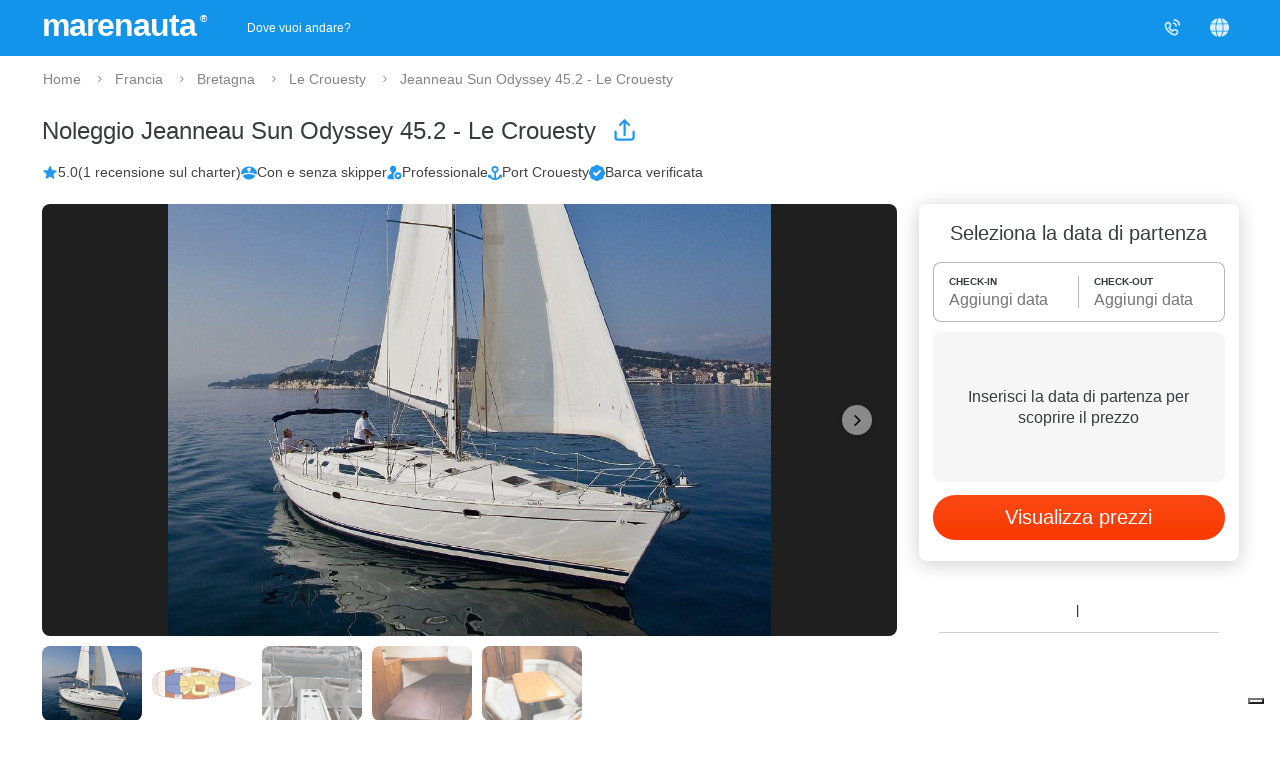

--- FILE ---
content_type: text/html;charset=UTF-8
request_url: https://www.marenauta.com/noleggio-jeanneau-sun-odyssey-45.2-port-crouesty-le-crouesty-108095?boatrelated=true
body_size: 64696
content:
































































        
    



<!DOCTYPE html>
<html lang="it">
    <head>
        



<META http-equiv="Content-Type" content="text/html; charset=UTF-8">

<meta content="width=device-width, initial-scale=1" name="viewport"/>
<meta property="og:image" content="https://www.marenauta.com/images/marenauta.png"/>


<!-- Google Tag Manager -->
<script>
  (function() {
    var disallowedUserAgents = /adsbot|googlebot|bingbot|facebookexternalhit|ahrefsbot|semrushbot|yandexbot/i;
    if (!disallowedUserAgents.test(navigator.userAgent)) {
      (function(w,d,s,l,i){w[l]=w[l]||[];w[l].push({'gtm.start':new Date().getTime(),event:'gtm.js'});var f=d.getElementsByTagName(s)[0],j=d.createElement(s);j.async=true;j.src="https://load.sgtm.marenauta.com/3e7oikxekthx.js?"+i;f.parentNode.insertBefore(j,f);})(window,document,'script','dataLayer','bcoe=aWQ9R1RNLVA2SkhQSktUJmFzPXk%3D&apiKey=3008caee');
    }
  })();
</script>
<!-- End Google Tag Manager -->

<style>
    #iubenda-cs-banner.iubenda-cs-default-floating div.iubenda-cs-content * {
        font-family: 'Helvetica neue', Helvetica, Arial, sans-serif !important;
        font-weight: normal !important;
    }
    #iubenda-cs-banner #iubenda-cs-title{
	   font-size:18px !important;
       width:100%;
    }
    @media (min-width: 992px){
        body #iubenda-cs-banner.iubenda-cs-default-floating .iubenda-cs-content{
            border-radius:12px !important;
        }
    }
    @media (max-width: 639px){
         body #iubenda-cs-banner .iubenda-cs-opt-group .iubenda-cs-opt-group-custom{
             order:1 !important;
         }
    }
    #iubenda-cs-banner.iubenda-cs-padded .iubenda-cs-close-btn {
        color: #868686 !important;
    }
    .iubenda-cs-opt-group 
</style>


<script type="text/javascript">
function preferenceExpressed(pref){
    let purposes = Object.assign({1:false,2:false,3:false,4:false,5:false}, pref.purposes)
    gtag('consent', 'update', {
        'ad_storage': purposes[5] ? 'granted' : 'denied',
        'ad_user_data': purposes[5] ? 'granted' : 'denied',
        'ad_personalization': purposes[5] ? 'granted' : 'denied',
        'analytics_storage': purposes[4] ? 'granted' : 'denied'
    });
	if(window.iubConsentGiven)
		return;
	window.iubConsentGiven=true;
        document.querySelectorAll(".m_iub_cs_activate").forEach(function(script){
        if(!purposes[parseInt(script.getAttribute("data-iub-purposes"))]) {
            console.log('preferenceExpressed()', 'NOT activating script', script)
            return
        }
        console.log('preferenceExpressed()', 'activating script', script)
        script.classList.remove("m_iub_cs_activate");
        script.classList.add("_iub_cs_activate");
    })
    _iub.cs.api.activateSnippets();
}
var _iub = _iub || [];

_iub.csConfiguration = {
  "cookiePolicyInOtherWindow": true,
  "countryDetection": true,
  "enableFadp": true,
  "enableUspr": true,
  "googleAdsDataRedaction": false,
  "googleUrlPassthrough": false,
  "perPurposeConsent": true,
  "rebuildIframe": false,
  "siteId": 1213377,
  "storage": {
    "type": "local_storage",
    "useSiteId": true
  },
  "whitelabel": false,
  "cookiePolicyId": 27858053,
  "lang": "en",
  "callback": {
    //"onConsentGiven": function(x){ consentGiven(x) },
    "onPreferenceExpressed": preferenceExpressed
  },
  "banner": {
    "acceptButtonColor": "#0073CE",
    "acceptButtonDisplay": true,
    "closeButtonRejects": true,
    "customizeButtonColor": "#6B6969",
    "customizeButtonDisplay": true,
    "explicitWithdrawal": true,
    "fontSizeBody": 15,
    "listPurposes": true,
    "ownerName": "Marenauta",
    "position": "float-top-center",
    "slideDown": false
  }
}

Object.assign(_iub.csConfiguration, {
    //"invalidateConsentWithoutLog":true,
    "priorConsent":false,
    //"consentOnContinuedBrowsing":false,
    "lang":"it",
    "cookiePolicyId":27858053,
    "cookiePolicyUrl":"/w?section=cookies",
    "callback": Object.assign(_iub.csConfiguration.callback, {}),
    "banner": Object.assign(_iub.csConfiguration.banner, {
        "customizeButtonCaption":'Personalizza i Cookie',
        "acceptButtonCaption":'Accetta i Cookie',
        "cookiePolicyLinkCaption":'Informativa sui Cookie',
    })
})
</script>
<script type="text/javascript" src="//cdn.iubenda.com/cs/stable/iubenda_cs.js" charset="UTF-8" async></script>

<link rel="shortcut icon" href="https://d2h7hm4130kene.cloudfront.net/__1643709460__/images/512x512.png" >
<meta name="verify-v1" content="4NMeo71YnGrssCR9YKCHTz1J6J0lHnyv0HgJjcdOJvI=" />
<meta name="theme-color" content="#ffffff">
<link rel="manifest" href="/manifest.json">
    


<script>
    const metaTag = document.querySelector('meta[name="theme-color"]');
    if(document.documentElement.clientWidth<768){
        metaTag.setAttribute("content", "#ffffff");
    }else{
        metaTag.setAttribute("content", "#1294ea");
    }
</script>


<script>
window.dataLayer = window.dataLayer || [];
function gtag(){dataLayer.push(arguments);}
gtag('consent', 'default', {
'ad_storage': 'denied',
'ad_user_data': 'denied',
'ad_personalization': 'denied',
'analytics_storage': 'denied',
'wait_for_update': 500
});
</script>

        <script>
            var globalLang="it";
        </script>
        
        
        
        <meta property="og:image" content="{"pathSmall":"images/barche/42/ae/0f/42ae0f13e3e2404fffc78634316a2967.small.jpg","layout":false,"src":"images/barche/42/ae/0f/42ae0f13e3e2404fffc78634316a2967.","catalog":false,"pathBig":"images/barche/42/ae/0f/42ae0f13e3e2404fffc78634316a2967.big.jpg"}"/>

        <META name="description" content="Noleggia Jeanneau Sun Odyssey 45.2 - anno 2002 4 cabine, Le Crouesty - Port Crouesty. Prezzi a partire da 713€ al giorno. Miglior prezzo garantito.">
        <title>⛵ Marenauta: Noleggio Jeanneau Sun Odyssey 45.2 - Le Crouesty</title>

        <link rel='alternate' type='text/html' hreflang='de' href='https://www.marenauta.com/de/boot-chartern-jeanneau-sun-odyssey-45.2-port-crouesty-le-crouesty-108095'/>
<link rel='alternate' type='text/html' hreflang='en' href='https://www.marenauta.com/en/charter-jeanneau-sun-odyssey-45.2-port-crouesty-le-crouesty-108095'/>
<link rel='alternate' type='text/html' hreflang='es' href='https://www.marenauta.com/es/alquiler-jeanneau-sun-odyssey-45.2-port-du-crouesty-le-crouesty-108095'/>
<link rel='alternate' type='text/html' hreflang='fr' href='https://www.marenauta.com/fr/location-jeanneau-sun-odyssey-45.2-port-crouesty-le-crouesty-108095'/>
<link rel='alternate' type='text/html' hreflang='hr' href='https://www.marenauta.com/hr/najam-jeanneau-sun-odyssey-45.2-port-crouesty-le-crouesty-108095'/>
<link rel='alternate' type='text/html' hreflang='it' href='https://www.marenauta.com/noleggio-jeanneau-sun-odyssey-45.2-port-crouesty-le-crouesty-108095'/>
<link rel='alternate' type='text/html' hreflang='nl' href='https://www.marenauta.com/nl/verhuur-jeanneau-sun-odyssey-45.2-port-crouesty-port-crouesty-108095'/>
<link rel='alternate' type='text/html' hreflang='pl' href='https://www.marenauta.com/pl/czarter-jeanneau-sun-odyssey-45.2-port-crouesty-le-crouesty-108095'/>
<link rel='alternate' type='text/html' hreflang='sl' href='https://www.marenauta.com/sl/najem-jeanneau-sun-odyssey-45.2-port-crouesty-port-crouesty-108095'/>

        <link rel="canonical" href="https://www.marenauta.com/noleggio-jeanneau-sun-odyssey-45.2-port-crouesty-le-crouesty-108095" />

        <script type="text/javascript">
            document.addEventListener("DOMContentLoaded",function(){
                var stylesheets=['https://api.tiles.mapbox.com/mapbox-gl-js/v0.47.0/mapbox-gl.css','https://d2h7hm4130kene.cloudfront.net/__1590065509__/styles/csschart.css'];
                for(var i=0;i<stylesheets.length;i++){
                    var stylesheet = document.createElement('link');
                    stylesheet.href = stylesheets[i];
                    stylesheet.rel = 'stylesheet';
                    document.getElementsByTagName('head')[0].appendChild(stylesheet);
                }
            });
        </script>
        <link href="https://d2h7hm4130kene.cloudfront.net/__1768318168__/bundles/base.css" rel="stylesheet" type="text/css">

        <script>
            










    
var calInput = {"notAvailableDates":[["2026-05-22","2026-05-25"],["2026-06-19","2026-06-21"],["2026-06-22","2026-07-02"],["2027-12-30","2028-02-20"]],"displayAvailability":"Disponibilità aggiornata 1 ore fa","i18n":{"contactUs":"Contattaci per periodi diversi da ","period":"Il periodo di noleggio %periodtype% va da %from% a %to%, contattaci per periodi diversi.","month":["gennaio","febbraio","marzo","aprile","maggio","giugno","luglio","agosto","settembre","ottobre","novembre","dicembre"],"periodweekend":"week-end","boatUnavailable":"La barca non è disponibile nel periodo scelto","day":["Sa","Do","Lu","Ma","Me","Gi","Ve"],"periodweek":"settimanale","first":6}};



            !function(e,t){"object"==typeof exports&&"object"==typeof module?module.exports=t():"function"==typeof define&&define.amd?define("Siema",[],t):"object"==typeof exports?exports.Siema=t():e.Siema=t()}("undefined"!=typeof self?self:this,function(){return function(e){function t(r){if(i[r])return i[r].exports;var n=i[r]={i:r,l:!1,exports:{}};return e[r].call(n.exports,n,n.exports,t),n.l=!0,n.exports}var i={};return t.m=e,t.c=i,t.d=function(e,i,r){t.o(e,i)||Object.defineProperty(e,i,{configurable:!1,enumerable:!0,get:r})},t.n=function(e){var i=e&&e.__esModule?function(){return e.default}:function(){return e};return t.d(i,"a",i),i},t.o=function(e,t){return Object.prototype.hasOwnProperty.call(e,t)},t.p="",t(t.s=0)}([function(e,t,i){"use strict";function r(e,t){if(!(e instanceof t))throw new TypeError("Cannot call a class as a function")}Object.defineProperty(t,"__esModule",{value:!0});var n="function"==typeof Symbol&&"symbol"==typeof Symbol.iterator?function(e){return typeof e}:function(e){return e&&"function"==typeof Symbol&&e.constructor===Symbol&&e!==Symbol.prototype?"symbol":typeof e},s=function(){function e(e,t){for(var i=0;i<t.length;i++){var r=t[i];r.enumerable=r.enumerable||!1,r.configurable=!0,"value"in r&&(r.writable=!0),Object.defineProperty(e,r.key,r)}}return function(t,i,r){return i&&e(t.prototype,i),r&&e(t,r),t}}(),l=function(){function e(t){var i=this;if(r(this,e),this.config=e.mergeSettings(t),this.selector="string"==typeof this.config.selector?document.querySelector(this.config.selector):this.config.selector,null===this.selector)throw new Error("Something wrong with your selector 😭");this.resolveSlidesNumber(),this.selectorWidth=this.selector.offsetWidth,this.innerElements=[].slice.call(this.selector.children),this.currentSlide=this.config.loop?this.config.startIndex%this.innerElements.length:Math.max(0,Math.min(this.config.startIndex,this.innerElements.length-this.perPage)),this.transformProperty=e.webkitOrNot(),["resizeHandler","touchstartHandler","touchendHandler","touchmoveHandler","mousedownHandler","mouseupHandler","mouseleaveHandler","mousemoveHandler","clickHandler"].forEach(function(e){i[e]=i[e].bind(i)}),this.init()}return s(e,[{key:"attachEvents",value:function(){window.addEventListener("resize",this.resizeHandler),this.config.draggable&&(this.pointerDown=!1,this.drag={startX:0,endX:0,startY:0,letItGo:null,preventClick:!1},this.selector.addEventListener("touchstart",this.touchstartHandler),this.selector.addEventListener("touchend",this.touchendHandler),this.selector.addEventListener("touchmove",this.touchmoveHandler),this.selector.addEventListener("mousedown",this.mousedownHandler),this.selector.addEventListener("mouseup",this.mouseupHandler),this.selector.addEventListener("mouseleave",this.mouseleaveHandler),this.selector.addEventListener("mousemove",this.mousemoveHandler),this.selector.addEventListener("click",this.clickHandler))}},{key:"detachEvents",value:function(){window.removeEventListener("resize",this.resizeHandler),this.selector.removeEventListener("touchstart",this.touchstartHandler),this.selector.removeEventListener("touchend",this.touchendHandler),this.selector.removeEventListener("touchmove",this.touchmoveHandler),this.selector.removeEventListener("mousedown",this.mousedownHandler),this.selector.removeEventListener("mouseup",this.mouseupHandler),this.selector.removeEventListener("mouseleave",this.mouseleaveHandler),this.selector.removeEventListener("mousemove",this.mousemoveHandler),this.selector.removeEventListener("click",this.clickHandler)}},{key:"init",value:function(){this.attachEvents(),this.selector.style.overflow="hidden",this.selector.style.direction=this.config.rtl?"rtl":"ltr",this.buildSliderFrame(),this.config.onInit.call(this)}},{key:"buildSliderFrame",value:function(){var e=this.selectorWidth/this.perPage,t=this.config.loop?this.innerElements.length+2*this.perPage:this.innerElements.length;this.sliderFrame=document.createElement("div"),this.sliderFrame.style.width=e*t+"px",this.enableTransition(),this.config.draggable&&(this.selector.style.cursor="-webkit-grab");var i=document.createDocumentFragment();if(this.config.loop)for(var r=this.innerElements.length-this.perPage;r<this.innerElements.length;r++){var n=this.buildSliderFrameItem(this.innerElements[r].cloneNode(!0));i.appendChild(n)}for(var s=0;s<this.innerElements.length;s++){var l=this.buildSliderFrameItem(this.innerElements[s]);i.appendChild(l)}if(this.config.loop)for(var o=0;o<this.perPage;o++){var a=this.buildSliderFrameItem(this.innerElements[o].cloneNode(!0));i.appendChild(a)}this.sliderFrame.appendChild(i),this.selector.innerHTML="",this.selector.appendChild(this.sliderFrame),this.slideToCurrent()}},{key:"buildSliderFrameItem",value:function(e){var t=document.createElement("div");return t.style.cssFloat=this.config.rtl?"right":"left",t.style.float=this.config.rtl?"right":"left",t.style.width=(this.config.loop?100/(this.innerElements.length+2*this.perPage):100/this.innerElements.length)+"%",t.appendChild(e),t}},{key:"resolveSlidesNumber",value:function(){if("number"==typeof this.config.perPage)this.perPage=this.config.perPage;else if("object"===n(this.config.perPage)){this.perPage=1;for(var e in this.config.perPage)window.innerWidth>=e&&(this.perPage=this.config.perPage[e])}}},{key:"prev",value:function(){var e=arguments.length>0&&void 0!==arguments[0]?arguments[0]:1,t=arguments[1];if(!(this.innerElements.length<=this.perPage)){var i=this.currentSlide;if(this.config.loop){if(this.currentSlide-e<0){this.disableTransition();var r=this.currentSlide+this.innerElements.length,n=this.perPage,s=r+n,l=(this.config.rtl?1:-1)*s*(this.selectorWidth/this.perPage),o=this.config.draggable?this.drag.endX-this.drag.startX:0;this.sliderFrame.style[this.transformProperty]="translate3d("+(l+o)+"px, 0, 0)",this.currentSlide=r-e}else this.currentSlide=this.currentSlide-e}else this.currentSlide=Math.max(this.currentSlide-e,0);i!==this.currentSlide&&(this.slideToCurrent(this.config.loop),this.config.onChange.call(this),t&&t.call(this))}}},{key:"next",value:function(){var e=arguments.length>0&&void 0!==arguments[0]?arguments[0]:1,t=arguments[1];if(!(this.innerElements.length<=this.perPage)){var i=this.currentSlide;if(this.config.loop){if(this.currentSlide+e>this.innerElements.length-this.perPage){this.disableTransition();var r=this.currentSlide-this.innerElements.length,n=this.perPage,s=r+n,l=(this.config.rtl?1:-1)*s*(this.selectorWidth/this.perPage),o=this.config.draggable?this.drag.endX-this.drag.startX:0;this.sliderFrame.style[this.transformProperty]="translate3d("+(l+o)+"px, 0, 0)",this.currentSlide=r+e}else this.currentSlide=this.currentSlide+e}else this.currentSlide=Math.min(this.currentSlide+e,this.innerElements.length-this.perPage);i!==this.currentSlide&&(this.slideToCurrent(this.config.loop),this.config.onChange.call(this),t&&t.call(this))}}},{key:"disableTransition",value:function(){this.sliderFrame.style.webkitTransition="all 0ms "+this.config.easing,this.sliderFrame.style.transition="all 0ms "+this.config.easing}},{key:"enableTransition",value:function(){this.sliderFrame.style.webkitTransition="all "+this.config.duration+"ms "+this.config.easing,this.sliderFrame.style.transition="all "+this.config.duration+"ms "+this.config.easing}},{key:"goTo",value:function(e,t){if(!(this.innerElements.length<=this.perPage)){var i=this.currentSlide;this.currentSlide=this.config.loop?e%this.innerElements.length:Math.min(Math.max(e,0),this.innerElements.length-this.perPage),i!==this.currentSlide&&(this.slideToCurrent(),this.config.onChange.call(this),t&&t.call(this))}}},{key:"slideToCurrent",value:function(e){var t=this,i=this.config.loop?this.currentSlide+this.perPage:this.currentSlide,r=(this.config.rtl?1:-1)*i*(this.selectorWidth/this.perPage);e?requestAnimationFrame(function(){requestAnimationFrame(function(){t.enableTransition(),t.sliderFrame.style[t.transformProperty]="translate3d("+r+"px, 0, 0)"})}):this.sliderFrame.style[this.transformProperty]="translate3d("+r+"px, 0, 0)"}},{key:"updateAfterDrag",value:function(){var e=(this.config.rtl?-1:1)*(this.drag.endX-this.drag.startX),t=Math.abs(e),i=this.config.multipleDrag?Math.ceil(t/(this.selectorWidth/this.perPage)):1,r=e>0&&this.currentSlide-i<0,n=e<0&&this.currentSlide+i>this.innerElements.length-this.perPage;e>0&&t>this.config.threshold&&this.innerElements.length>this.perPage?this.prev(i):e<0&&t>this.config.threshold&&this.innerElements.length>this.perPage&&this.next(i),this.slideToCurrent(r||n)}},{key:"resizeHandler",value:function(){this.resolveSlidesNumber(),this.currentSlide+this.perPage>this.innerElements.length&&(this.currentSlide=this.innerElements.length<=this.perPage?0:this.innerElements.length-this.perPage),this.selectorWidth=this.selector.offsetWidth,this.buildSliderFrame()}},{key:"clearDrag",value:function(){this.drag={startX:0,endX:0,startY:0,letItGo:null,preventClick:this.drag.preventClick}}},{key:"touchstartHandler",value:function(e){-1!==["TEXTAREA","OPTION","INPUT","SELECT"].indexOf(e.target.nodeName)||(/*e.stopPropagation(),*/this.pointerDown=!0,this.drag.startX=e.touches[0].pageX,this.drag.startY=e.touches[0].pageY)}},{key:"touchendHandler",value:function(e){e.stopPropagation(),this.pointerDown=!1,this.enableTransition(),this.drag.endX&&this.updateAfterDrag(),this.clearDrag()}},{key:"touchmoveHandler",value:function(e){if(window.visualViewport.scale>=1.1){return;}if(/*e.stopPropagation(),*/null===this.drag.letItGo&&(this.drag.letItGo=Math.abs(this.drag.startY-e.touches[0].pageY)<Math.abs(this.drag.startX-e.touches[0].pageX)),this.pointerDown&&this.drag.letItGo){e.preventDefault(),this.drag.endX=e.touches[0].pageX,this.sliderFrame.style.webkitTransition="all 0ms "+this.config.easing,this.sliderFrame.style.transition="all 0ms "+this.config.easing;var t=this.config.loop?this.currentSlide+this.perPage:this.currentSlide,i=t*(this.selectorWidth/this.perPage),r=this.drag.endX-this.drag.startX,n=this.config.rtl?i+r:i-r;this.sliderFrame.style[this.transformProperty]="translate3d("+(this.config.rtl?1:-1)*n+"px, 0, 0)"}}},{key:"mousedownHandler",value:function(e){-1!==["TEXTAREA","OPTION","INPUT","SELECT"].indexOf(e.target.nodeName)||(e.preventDefault(),e.stopPropagation(),this.pointerDown=!0,this.drag.startX=e.pageX)}},{key:"mouseupHandler",value:function(e){e.stopPropagation(),this.pointerDown=!1,this.selector.style.cursor="-webkit-grab",this.enableTransition(),this.drag.endX&&this.updateAfterDrag(),this.clearDrag()}},{key:"mousemoveHandler",value:function(e){if(e.preventDefault(),this.pointerDown){(true||"A"===e.target.nodeName)&&(this.drag.preventClick=!0),this.drag.endX=e.pageX,this.selector.style.cursor="-webkit-grabbing",this.sliderFrame.style.webkitTransition="all 0ms "+this.config.easing,this.sliderFrame.style.transition="all 0ms "+this.config.easing;var t=this.config.loop?this.currentSlide+this.perPage:this.currentSlide,i=t*(this.selectorWidth/this.perPage),r=this.drag.endX-this.drag.startX,n=this.config.rtl?i+r:i-r;this.sliderFrame.style[this.transformProperty]="translate3d("+(this.config.rtl?1:-1)*n+"px, 0, 0)"}}},{key:"mouseleaveHandler",value:function(e){this.pointerDown&&(this.pointerDown=!1,this.selector.style.cursor="-webkit-grab",this.drag.endX=e.pageX,this.drag.preventClick=!1,this.enableTransition(),this.updateAfterDrag(),this.clearDrag())}},{key:"clickHandler",value:function(e){this.drag.preventClick&&e.preventDefault(),this.drag.preventClick=!1}},{key:"remove",value:function(e,t){if(e<0||e>=this.innerElements.length)throw new Error("Item to remove doesn't exist 😭");var i=e<this.currentSlide,r=this.currentSlide+this.perPage-1===e;(i||r)&&this.currentSlide--,this.innerElements.splice(e,1),this.buildSliderFrame(),t&&t.call(this)}},{key:"insert",value:function(e,t,i){if(t<0||t>this.innerElements.length+1)throw new Error("Unable to inset it at this index 😭");if(-1!==this.innerElements.indexOf(e))throw new Error("The same item in a carousel? Really? Nope 😭");var r=t<=this.currentSlide>0&&this.innerElements.length;this.currentSlide=r?this.currentSlide+1:this.currentSlide,this.innerElements.splice(t,0,e),this.buildSliderFrame(),i&&i.call(this)}},{key:"prepend",value:function(e,t){this.insert(e,0),t&&t.call(this)}},{key:"append",value:function(e,t){this.insert(e,this.innerElements.length+1),t&&t.call(this)}},{key:"destroy",value:function(){var e=arguments.length>0&&void 0!==arguments[0]&&arguments[0],t=arguments[1];if(this.detachEvents(),this.selector.style.cursor="auto",e){for(var i=document.createDocumentFragment(),r=0;r<this.innerElements.length;r++)i.appendChild(this.innerElements[r]);this.selector.innerHTML="",this.selector.appendChild(i),this.selector.removeAttribute("style")}t&&t.call(this)}}],[{key:"mergeSettings",value:function(e){var t={selector:".siema",duration:200,easing:"ease-out",perPage:1,startIndex:0,draggable:!0,multipleDrag:!0,threshold:20,loop:!1,rtl:!1,onInit:function(){},onChange:function(){}},i=e;for(var r in i)t[r]=i[r];return t}},{key:"webkitOrNot",value:function(){return"string"==typeof document.documentElement.style.transform?"transform":"WebkitTransform"}}]),e}();t.default=l,e.exports=t.default}])});
        </script>
        <script src="https://d2h7hm4130kene.cloudfront.net/__1766155646__/bundles/base.js" type="text/javascript"></script>
        <script>
            var boat={
                init:function(){
                    boat.initCal();
                    boat.initScroller();
                    layoutUtils.lazyStyleObserver();
                    boat.siemaRelated();
                    boat.addStatsToRelatedBoats();
                    boat.initAva();
                    boat.initPaymentPolicies();
                    boat.carousel.init();
                },
                initScroller: function(){
                    if(!deviceUtils.isMobileMode())
                        return;
                    window.onscroll=boat.scrollHandler;
                    boat.scrollHandler();
                },
                initMap: function(mapContainerName) {
                    if(window.mapbox)
                        return;
                    console.log("creating mapbox");
                    var title="Port Crouesty - Le Crouesty";
                    mapboxgl.accessToken = 'pk.eyJ1IjoibWFyZW5hdXRhIiwiYSI6ImNqanI4dDFyYjNvcGIzdnJtcTF4Z3hkM3cifQ.BFZJNdIFHtj0g7dEWj_nMg';
                    window.mapbox = new mapboxgl.Map({
                        container: mapContainerName,
                        style: 'mapbox://styles/mapbox/streets-v10',
                        zoom: 15,
                        center: [-2.894804000000022,47.542868],
                        scrollZoom:false
                    });
                    
                    var popupbox = new mapboxgl.Popup({ offset: 40, closeButton: false, closeOnClick: false }).setText(title);

                    var markerbox = new mapboxgl.Marker().setLngLat([-2.894804000000022,47.542868]).setPopup(popupbox).addTo(mapbox);
                    
                    popupbox.addTo(mapbox)
                    mapbox.addControl(new mapboxgl.NavigationControl({showCompass:false}));
                },
                scrollHandler:function(e){
                    if(!deviceUtils.isMobileMode())
                        return;
                    //sendRequestButton handler
                    var scrollTop = window.scrollY || document.body.scrollTop || document.documentElement.scrollTop;
                    var screenSize=Elagora.SizeUtils.getScreenSize().y;
                    var buttonEl=$("sendRequestButtonmobile");
                    var buttonTop=Elagora.SizeUtils.getAbsolutePosition(buttonEl).y;
                    
                    if(scrollTop>buttonTop-screenSize)
                        $("sendRequestFloatingButton").style.opacity=0
                    else
                        $("sendRequestFloatingButton").style.opacity=1;
                },
                sendRequest:function(el,gotDataIn){
                    if(!gotDataIn){
                        setTimeout(function(){
                            boat.openCalChooser();
                        },100);
                    }else{
                        popup.open({url:el.getAttribute("popurl"),title:el.innerText,h:"auto",w:"600px"})
                    }
                },
                showBoatFeedback: function(options){
                    if($("boat_feedback_container").getElementsByClassName("loadingDiv").length==0){
                        var loadingDiv=document.createElement("div");
                        loadingDiv.className="loadingDiv";
                        loadingDiv.innerHTML='<div class="mspinner"><div class="bounce1"></div><div class="bounce2"></div><div class="bounce3"></div></div>';
                        try{
                            $("boat_feedback_container").getElementsByClassName("feedbackElements")[0].appendChild(loadingDiv);
                        }catch(e){
                            $("boat_feedback_container").appendChild(loadingDiv);
                        }
                    }
                    
                    Elagora.Ajax.send({
                        url: "/commands/boat_feedback",
                        postData: options,
                        callback: function(resp){
                            $("boat_feedback_container").innerHTML=resp.responseText;
                        }
                    });
                    //_gaq.push(['_trackPageview', '/showBoatFeedbacksType']);
                },
                activateDiscountTicker:function(t){
                    if(!t) return;
                    function pad(n){return String(n).padStart(2,'0');}
                    function update(){
                        var now = new Date();
                        var end = new Date(now.getFullYear(), now.getMonth(), now.getDate(), 23,59,59,999);
                        var diff = end.getTime() - now.getTime();
                        if(diff <= 0){ t.textContent = '00:00:00'; clearInterval(ii); return; }
                        var s = Math.floor(diff/1000);
                        var hh = Math.floor(s/3600);
                        var mm = Math.floor((s%3600)/60);
                        var ss = s%60;
                        t.textContent = pad(hh) + ':' + pad(mm) + ':' + pad(ss);
                    }
                    update();
                    var ii = setInterval(update, 1000);
                },
                initCal:function(){
                    var mobile=deviceUtils.isMobileMode()?"mobile":""
                    if(boat.picker)
                        boat.picker.destroy();
                    boat.picker=mcal.init({
                        css:'https://d2h7hm4130kene.cloudfront.net/__1765276489__/styles/easypick.css',
                        locale:{
                            lang:"it",
                            assets:{
                                one:"notte",
                                other:"notti",
                                sabsab:"Il Sabato-Sabato offre la selezione più ampia e i prezzi migliori."
                            }
                        },
                        inEl:$("in"+mobile),
                        outEl:$("out"+mobile),
                        containerWidth:mobile?($("checkinContainer"+mobile).clientWidth+"px"):null,
                        inDate:$("in"+mobile).value,
                        outDate:$("out"+mobile).value,
                        alignRight:!deviceUtils.isMobileMode(),
                        bookedDates:calInput.notAvailableDates,
                        availableInOut:{
                            
                            periods: [],
                            defaultAvailableInDays: [6],
                            defaultAvailableOutDays: [6],
                        },
                        onShow:function(e){
                            e.currentTarget.style.width=mobile?($("checkinContainer"+mobile).clientWidth+"px"):"";
                        },
                        onSelect:function(e){
                            if(e.detail.start && e.detail.end){
                                boat.updateCart();
                            }
                        }
                    });
                },
                openCalChooser:function(){
                    if(window.event && window.event.preventDefault)
                        event.preventDefault();
                    if(deviceUtils.isMobileMode())
                        setTimeout(function(){$("boatPriceSectionmobile").scrollIntoView();},1);
                    boat.picker.show();
                },
                updateCartLast: null,
                updateCart: function(o){
                    var checkin=boat.picker.getStartDate().format("D/M/YYYY");
                    var durata=boat.picker.getEndDate().diff(boat.picker.getStartDate())
                    var mobile=deviceUtils.isMobileMode()?"mobile":"";
                    var options=Object.assign({
                        checkin:checkin,
                        durata:durata,
                        skipper:$("skipper"+mobile)?$("skipper"+mobile).checked:false,
                        refundable:document.querySelector('input[name="refundable'+mobile+'"]:checked')?.value,
                        id:"108095",
                        numletti:'null'
                    }, o||{})
                    if(deviceUtils.isMobileMode())
                        options.mobile="mobile";

                    if(!options.skipper)
                        delete options.skipper

                    boat.updateCartLast = {}

                    $("boatPriceSection"+mobile).querySelector('div').classList.add('loading')
                    Elagora.Ajax.send({
                            url: "/boatCart",
                        postData: options,
                        sentinel: boat.updateCartLast,
                        callback: function (resp) {
                            if (resp.sentinel != boat.updateCartLast)
                                return
                            $("boatPriceSection"+mobile).innerHTML = resp.responseText;
                            if(deviceUtils.isMobileMode())
                                $("sendRequestFloatingA").innerHTML=$("sendRequestButtonmobile").innerText;
                            if (document.getElementById("reincludecal"))
                                Elagora.loadScript("/javascript/cal?id=108095")
                            boat.initCal();
                            if(o.callback){
                                o.callback();
                            }
                        }
                    });

                    delete options.forceRefresh

                    Elagora.Ajax.send({
                            url: "/boat_extras",
                        postData: options,
                        callback: function (resp) {
                            if(deviceUtils.isMobileMode()){
                                var extrasSectionVisibility = $("extrasSection").style.display != "none";
                                $("extrasContainerMobile").innerHTML = resp.responseText;
                                boat.showSection("extras", extrasSectionVisibility);
                            }else{
                                var wasExpanded = $("optionalExtrasSection") && Elagora.Element.hasClass($("optionalExtrasSection").parentElement, "expanded");
                                $("extrasContainer").innerHTML = resp.responseText;
                                if ($("optionalExtrasSection"))
                                    boat.expandSection($("optionalExtrasSection"), wasExpanded);
                            }

                        }
                    });

                    delete options.mobile;

                    
                    Elagora.Ajax.send({
                        url: "/boat_related",
                        postData: options,
                        callback: function(resp){
                            $("related_container_desktop").innerHTML=resp.responseText;
                            $("related_container_mobile").innerHTML=resp.responseText;
                            layoutUtils.lazyStyleObserver(true);
                            boat.siemaRelated();
                            boat.addStatsToRelatedBoats();
                            boat.updateYearClass();
                        }
                    });
                    

                    
                    boat.reloadAva(options.checkin,options.durata);
                    
                    
                    boat.reloadPaymentPolicies(options.checkin,options.durata,mobile);

                    delete options.id;
                    var path="/noleggio-jeanneau-sun-odyssey-45.2-port-crouesty-le-crouesty-108095?"+Elagora.Ajax.getPostDataFromObject(options);
                    history.replaceState(path, "", path);
                },
                showSection: function(idSection,forceValue){
                    var toShow=forceValue!=null?forceValue:$(idSection+"Section").style.display=="none";
                    if(toShow){
                        $(idSection+"Section").style.display=""
                        $(idSection+"Arrow").style.transform="rotate(90deg)";
                    }else{
                        $(idSection+"Section").style.display="none"
                        $(idSection+"Arrow").style.transform="rotate(0deg)";
                    }
                    boat.scrollHandler();
                },
                expandSection:function(el,forceValue){
                    var toExpand=forceValue!=null?forceValue:!Elagora.Element.hasClass(el.parentElement,"expanded");
                    if(toExpand)
                        Elagora.Element.addClass(el.parentElement,"expanded");
                    else
                        Elagora.Element.removeClass(el.parentElement,"expanded");
                },
                addStatsToRelatedBoats:function(){
                    var boatRelatedLinks=document.querySelectorAll("a.boatItem");
                    for(var i=0;i<boatRelatedLinks.length;i++){
                        boatRelatedLinks[i].onclick=function(){
                            if(!this.href.includes('countStats')){
                                this.href+=(this.href.includes('?')?'&':'?')+'countStats=true'
                            }
                        } 
                    }
                },
                siemaRelated:function(){
                    var siemas=document.querySelectorAll('.mobilehide .siema');
                    for(var i=0;i<siemas.length;i++){
                        var img=siemas[i];
                        img.siema=new Siema({
                            selector:img
                        });
                        img.parentElement.querySelector(".left-arrow").onclick=function(){
                            var imgsiema=this.parentElement.querySelector(".siema").siema;
                            if(imgsiema.currentSlide==0)
                                imgsiema.goTo(imgsiema.innerElements.length-1)
                            else
                                imgsiema.prev();
                            return false;
                        }
                        img.parentElement.querySelector(".right-arrow").onclick=function(){
                            var imgsiema=this.parentElement.querySelector(".siema").siema;
                            if(imgsiema.currentSlide==imgsiema.innerElements.length-1)
                                imgsiema.goTo(0)
                            else
                                imgsiema.next();
                            return false;
                        }
                    }
                    boat.initRelatedScrollHandler();
                },
                initRelatedScrollHandler:function(){
                    var el=$("related_container_desktop").querySelector(".offersContainer");
                    
                    el.parentNode.querySelector(".offersArrow.right-arrow").onclick=function(){
                        boat.relatedScrollHandler("right");
                    }
                    
                    el.parentNode.querySelector(".offersArrow.left-arrow").onclick=function(){
                        boat.relatedScrollHandler("left");
                    }
                    boat.fixRelatedArrows();
                    window.onresize=el.onscroll=boat.fixRelatedArrows
                },
                relatedScrollHandler:function(direction){
                    var el=$("related_container_desktop").querySelector(".offersContainer");
                    var scrollFactor=el.querySelector(".boatItem").offsetWidth;
                    el.scrollBy(direction=="right"?scrollFactor:-scrollFactor,0);
                },
                fixRelatedArrows:function(){
                    var el=$("related_container_desktop").querySelector(".offersContainer");
                    var rightarrow=el.parentNode.querySelector(".offersArrow.right-arrow");
                    var leftarrow=el.parentNode.querySelector(".offersArrow.left-arrow");
                    
                    rightarrow.style.display=(el.offsetWidth + el.scrollLeft >= el.scrollWidth)?"none":"block";
                    leftarrow.style.display=el.scrollLeft==0?"none":"block";
                },
                initAva:function(){
                    var el=$("ava_container_"+(deviceUtils.isMobileMode()?"mobile":"desktop")).querySelector(".avasContainer")
                    boat.initAvaScrollHandler(el);
                },
                initPaymentPolicies:function(){
                    document.querySelectorAll(".flash-deal .time").forEach(function(t){
                        boat.activateDiscountTicker(t);
                    })
                },
                reloadAva:function(checkin,durata){
                    Elagora.Ajax.send({
                        url: "/boat_availabilities",
                        postData: {
                            id:"108095",
                            checkin:checkin,
                            durata:durata
                        },
                        callback: function(resp){
                            var el=$("ava_container_"+(deviceUtils.isMobileMode()?"mobile":"desktop"));
                            el.innerHTML=resp.responseText;
                            boat.initAvaScrollHandler(el.querySelector(".avasContainer"));
                        }
                    });
                },
                reloadPaymentPolicies:function(checkin,durata,mobile){
                    if(!$("paymentOptionsSection" + mobile))
                        return;
                    $("paymentOptionsSection" + mobile).querySelector(".loadingContainer").classList.add("loading");
                    Elagora.Ajax.send({
                        url: "/boat_payment_policies",
                        postData: {
                            id:"108095",
                            checkin:checkin,
                            durata:durata,
                            mobile:mobile
                        },
                        callback: function(resp){
                            var el=$("payment_policies_container_"+(deviceUtils.isMobileMode()?"mobile":"desktop"));
                            el.innerHTML=resp.responseText;
                            boat.initPaymentPolicies();
                        }
                    });
                },
                
                initAvaScrollHandler:function(el){
                    var datein=JSON.parse(el.parentNode.querySelector(".avaData").innerHTML).checkin;
                    el.parentNode.querySelector(".avaArrow.right-arrow").onclick=function(){
                        boat.avaScrollHandler(el,"right");
                    }

                    el.parentNode.querySelector(".avaArrow.left-arrow").onclick=function(){
                        boat.avaScrollHandler(el,"left");
                    }
                    if(el.querySelector(".ava_"+datein)){
                        el.scrollTo({
                            left: boat.avaLastScrollPos?boat.avaLastScrollPos:Elagora.SizeUtils.getRelativePosition(el.querySelector(".ava_"+datein),el).x,
                            behavior: 'instant'
                        });
                    }
                    boat.avaLastScrollPos=null;

                    boat.fixavaArrows(el);


                    const observer = new IntersectionObserver((entries,ob) =>{
                        entries.forEach(entry =>  {
                            if(entry.isIntersecting){
                                ob.unobserve(entry.target);
                                boat.getAvailability(entry.target);
                            }
                        })
                    }, {
                        root: null,   // default is the viewport
                        threshold: 0.5, // percentage of target's visible area. Triggers "onIntersection"
                        delay: 500
                    })

                    el.querySelectorAll(".avaItem:not(.unavailable)").forEach(el => observer.observe(el));

                    window.addEventListener("resize",(evt)=>boat.fixavaArrows(el))
                    el.addEventListener("scroll",(evt)=>boat.fixavaArrows(el))
                },
                avaScrollHandler:function(el,direction){
                    var scrollFactor=el.querySelector(".avaItem").offsetWidth;
                    var scrollBy=parseInt(el.offsetWidth/scrollFactor)*scrollFactor;
                    el.scrollBy(direction=="right"?scrollBy:-scrollBy,0);
                },
                fixavaArrows:function(el){
                    var rightarrow=el.parentNode.querySelector(".avaArrow.right-arrow");
                    var leftarrow=el.parentNode.querySelector(".avaArrow.left-arrow");

                    var reachedRightEnd=el.offsetWidth + el.scrollLeft >= el.scrollWidth;
                    var reachedLeftEnd=el.scrollLeft==0;
                    rightarrow.style.opacity=reachedRightEnd?"0.1":"1";
                    leftarrow.style.opacity=reachedLeftEnd?"0.1":"1";
                },
                clickAvaHandler:function(checkin,checkout){
                    boat.picker.setStartDate(checkin);
                    boat.picker.setEndDate(checkout);
                    boat.avaLastScrollPos=$("ava_container_"+(deviceUtils.isMobileMode()?"mobile":"desktop")).querySelector(".avasContainer").scrollLeft;
                    boat.picker.triggerSelect();
                },
                getAvailability:function(el){
                    Elagora.Ajax.send({
                        url: "/commands/getAvailability",
                        postData: {
                            id:"108095",
                            checkin:el.getAttribute("in"),
                            checkout:el.getAttribute("out")
                        },
                        callback: function(resp){
                            resp=Elagora.JSON.eval(resp.responseText);
                            el.querySelector(".avaStatus").innerHTML=resp.status;
                            if(resp.available){
                                el.classList.add("available");
                                el.querySelector(".avaPrice").innerHTML=resp.price;
                            }
                        }
                    });
                },
                updateYearClass:function(){
                    try {
                        boat.yearClass = JSON.parse(document.querySelector(".relatedOuter .piggyback").innerHTML).yearClass
                        for (var el of document.querySelectorAll(".field.year .value")){
                            el.innerHTML = boat.yearClass.displayValue
                        }
                    }
                    catch(e){
                        try { console.error(e); } catch(ee){}
                    }
                },
                carousel:{
                    init:function(){
                        if(window.top != window.self)
                            return
                        window.addEventListener("popstate",boat.carousel.popstatehandler);
                        window.addEventListener("load",boat.carousel.loadHandler);
                    },
                    popstatehandler:function(event){
                        if(boat.carousel.isOpen){
                            boat.carousel.hideImages();
                            return;
                        }
                        if(!boat.carousel.isOpen && event.state && event.state.carousel)
                            boat.carousel.showImages(true);
                    },
                    loadHandler:function(e){
                        const url = new URL(location);
                        const urlParams = url.searchParams;
                        if(!boat.carousel.isOpen && urlParams.has("showimages")){
                            var options=JSON.parse(urlParams.get("showimages"));
                            urlParams.delete("showimages");
                            history.replaceState(url.toString(),"",url);
                            boat.carousel.showImages();
                        }
                    },
                    showImages:function(fromHistory){
                        var mode=deviceUtils.isMobileMode()?"mobile":"desktop";
                        var el=document.querySelector(".swiper-container-"+mode);
                        var siema=window.desktopSiema||window.mobileSiema;
                        if(el.classList.contains("carousel"))
                            return;
                        if(!fromHistory){
                            const url = new URL(location);
                            url.searchParams.set("showimages", "true");
                            history.pushState({carousel:true},"",url);
                        }
                        boat.carousel.isOpen=true;

                        document.body.classList.add("carouselShowing");
                        document.body.style.backgroundColor = "#000000";

                        const metaTag = document.querySelector('meta[name="theme-color"]');
                        metaTag.setAttribute("content", "#000000");
                        el.classList.add("carousel");
                        el.style.cssText="opacity:0";
                        setTimeout(function(){
                            el.style.cssText="transition: opacity 500ms ease-out; opacity:1";
                        },50);
                        siema.resizeHandler();
                    },
                    hideImages:function(){
                        var mode=deviceUtils.isMobileMode()?"mobile":"desktop";
                        var el=document.querySelector(".swiper-container-"+mode);
                        var siema=window.desktopSiema||window.mobileSiema;
                        document.body.classList.remove("carouselShowing");
                        const metaTag = document.querySelector('meta[name="theme-color"]');
                        metaTag.setAttribute("content", "#ffffff");
                        document.body.style.backgroundColor = "#ffffff";
                        el.classList.remove("carousel");
                        el.style.cssText="opacity:0";
                        setTimeout(function(){
                            el.style.cssText="transition: opacity 300ms ease-out; opacity:1";
                        },50);
                        siema.resizeHandler();
                        boat.carousel.isOpen=null;
                    }
                },
                fixSiema: function(siema){
                    let siemaContainer=siema.config.selector.parentElement;
                    try{
                        siemaContainer.querySelector(".left-arrow").style.opacity="";
                        siemaContainer.querySelector(".right-arrow").style.opacity="";
                        if(siema.currentSlide==0)
                            siemaContainer.querySelector(".left-arrow").style.opacity="0";
                        if(siema.currentSlide==siema.innerElements.length-1)
                            siemaContainer.querySelector(".right-arrow").style.opacity="0";
                    }catch(e){
                        //ignore maybe there are no arrows
                    }
                    siemaContainer.querySelector(".swiper-index").innerHTML=(parseInt(siema.currentSlide)+1)+" / "+siema.innerElements.length;
                },
                initSiemaTouchCloser: function(siema){
                    let siemaContainer=siema.config.selector.parentElement;
                    siemaContainer.querySelector(".swiper-wrapper").addEventListener("touchstart",function(e){siema.touches=e.touches});
                    siemaContainer.querySelector(".swiper-wrapper").addEventListener("touchmove",function(e){boat.siemaTouchHandler(e,siema,siemaContainer)});
                },
                siemaTouchHandler: function(e,siema,siemaContainer){
                    if(!document.body.classList.contains("carouselShowing") || !siema.touches || window.visualViewport.scale>1.05){
                        return;
                    }
                    if(e.touches.length>1){
                        siema.touches=null;
                        return;
                    }
                    var movement={
                        x:siema.touches[0].pageX-e.touches[0].pageX,
                        y:siema.touches[0].pageY-e.touches[0].pageY
                    }
                    if(Math.abs(movement.y)>Math.abs(movement.x*2) && Math.abs(movement.y) > 60){
                        e.stopPropagation();
                        e.preventDefault();
                        history.back();
                    }
                },
                setRefundable:function(value,callback){
                    document.querySelector('input[name="refundable"][value="' + value + '"]').checked=true;
                    boat.updateCart({callback:callback});
                }
                
            }
            function drawSeaTemps(){
                if(deviceUtils.isMobileMode() && $("meteoInfo")){
                    var temps=Elagora.JSON.eval($("meteoInfo").value);
                    if(temps)
                        meteoUtils.chart.drawSeaTempsChart({container:$("tempChartmobile"),maxTemp:30,temps:temps.seaAvgTemps});
                }
            }
            function init(){
                /*setTimeout( function() {
                    window.addEventListener("popstate",function(event){
                        if(location.href.indexOf("#")==-1)
                            location.replace(location.href);
                    })
                }, 500 );
                */
                if($("meteoInfo")){
                    var temps=Elagora.JSON.eval($("meteoInfo").value);
                    if(temps)
                        meteoUtils.chart.draw(temps,$("tempChart"+(deviceUtils.isMobileMode()?"mobile":"")));
                }
                setInterval( function(){ boat.updateCart() }, 43200000 )
            }
        </script>
        <style>
            body{
                overflow-y:scroll;
            }
            .boatTable{
                width:100%;
                table-layout: fixed;
            }
            .boatPriceSection{
                width:100%;
                bborder:0px;
                bbox-shadow:0 3px 20px rgba(0,0,0,0.20);
                position: sticky;
                top: 20px;
                z-index:951;
            }
            .boatPriceSection .boatPriceEl{
                width:100%;
                border:0px;
                box-shadow:0 3px 20px rgba(0,0,0,0.20);
            }
            .boatPriceSection .trustpilot-widget, #priceContainerMobile .trustpilot-widget{
                top:30px;
                left:50%;
                transform:translateX(-50%);
            }
            .priceTitle{
                text-align: center;
                font-size: 20px;
                padding: 15px;
            }
            .priceArrow{
                display:none;
            }
            .imgTable {
                width: 100%;
                height: 100%;
                table-layout: fixed;
            }
            .mainImg {
                width:100%;
                height: calc(60vh + 20px);
                max-height:535px;
                top: -10px;
                position: relative;
                opacity: 0.95;
                width: 100%;
                background-size: contain;
                background-repeat: no-repeat;
                background-position: center;
            }
            #extrasanchormobile:focus, #extrasanchormobile:hover {
                text-decoration: none;
                outline:none;
            }
            .left-arrow, .right-arrow {
                position: absolute;
                height: 30px;
                width: 30px;
                top: 50%;
                margin-top:-15px;
                cursor:pointer;
                background-repeat: no-repeat;
                background-position: center;
                background-size: 11px;
                border-radius: 50%;
                background-color: rgba(255,255,255,0.6);
                background-image: url("https://d2h7hm4130kene.cloudfront.net/__1590065509__/images/black-arrow.svg");
                box-shadow: transparent 0px 0px 0px 7px, transparent 0px 0px 0px 9px, rgba(0, 0, 0, 0.18) 0px 2px 5px !important;
            }
            .left-arrow:hover, .right-arrow:hover {
                background-color: rgba(255,255,255,0.9);
                opacity:1;
            }
            .boatTable .right-arrow {
                right: 25px;
            }
            .boatTable .left-arrow {
                left: 25px;
            }
            .sbImgsContainer{
                width: 100%;
                overflow-x: scroll;
                padding-bottom:10px;
                scroll-behavior: smooth;
                scrollbar-width:none;
                -webkit-overflow-scrolling:touch;
                scroll-snap-type: x mandatory;
            }
            .sbImgsContainer::-webkit-scrollbar {
                width: 0px;
                background: transparent;
            }
            .sbImg, .imgContainer{
                width: 100px;
                height: 75px;
                float: left;
                cursor: pointer;
            }
            .sbImg{
                float: none;
                display:inline-block;
                opacity:0.6;
                margin: 10px 10px 0px 0px;
                background-size: cover;
                background-position: center;
                background-repeat:no-repeat;
                border-radius:8px;
                transition: opacity 0.2s;
                scroll-snap-align: start;
            }
            .sbImg:hover{
                opacity:1;
            }
            .sbVideo{
                width:100%;
            }
            
            .tabs_container{
            }
            .b_tab{
                width:100%;
            }
            .b_tab .tab, .b_boat{
                width:100%;
            }
            .title, .seoDescription.seoTitle h3{
                font-size:20px;
                font-weight:bold;
                padding:10px 0px 15px 0px;
                width:100%;
            }
            .seoDescription.seoTitle h3{
                margin:0px;
                margin-top:15px;
            }
            .expandableTitle{
                color:rgb(47, 146, 243) !important;
                cursor:pointer;
                font-weight: bold;
            }
            .b_tab .title div{
                width:291px; 
                padding: 10px 0px;
                -webkit-box-shadow:inset 0 2px 10px 0 rgba(0,0,0,0.1);
                box-shadow: inset 0 2px 10px 0 rgba(0,0,0,0.1);
                background-color:rgba(227, 227, 227, 0.37);
                color: gray;
                text-shadow: 0 1px 0 #fff;
                cursor:pointer;
                border-top:1px solid lightgray;
                border-bottom:1px solid lightgray;
                text-align:center;
            }
            .b_tab .title div.off:hover{
                background-color:#2f70c8;
                background: -webkit-gradient(radial, center center, 0, center center, 460, from(#7cb5f3), to(#2f70c8));
                background: -webkit-radial-gradient(circle, #7cb5f3, #2f70c8);
                background: -moz-radial-gradient(circle, #7cb5f3, #2f70c8);
                background: -ms-radial-gradient(circle, #7cb5f3, #2f70c8);
                color:#fff;
                text-shadow: none;
            }
            .b_tab .b_separator{
                background-color:lightgray !important;
                width:1px !important;
                -webkit-box-shadow:none !important;
                box-shadow:none !important;
            }

            .b_tab .title .on{
                -webkit-box-shadow:none;
                box-shadow: none;
                background-color:#fff;
                color: #000;
                text-shadow: none;
                font-weight:bold;
                border-top:1px solid lightgray;
                border-bottom:1px solid #fff !important;
            }
            .b_tab .title .last{
                width:294px;
            }
            .b_tab .title .empty {
                -webkit-box-shadow: none;
                box-shadow: none;
                background-color: transparent;
                border: none !important;
                border-top: 1px solid transparent !important;
                border-bottom: 1px solid lightgray !important;
            }
            .b_tab .title .double {
                width: 587px !important;
            }
            .b_body{
                text-align:left;
                width:100%;
            }
            .descriptionTab .field {
                width: 50%;
                padding: 6px 5% 6px 40px;
                box-sizing: border-box;
                display: flex;
                justify-content: space-between;
            }
            .descriptionTab .field .value {
                overflow: hidden;
                white-space: nowrap;
                text-overflow: ellipsis;
                text-align: right;
                position: relative;
            }
            .descriptionTab .field .key {
                white-space: nowrap;
                padding-left: 2px;
                font-weight:normal;
            }
            .equipmentAll{
                width:100%;
                column-count:3;
                box-sizing: border-box;
                padding: 20px;
                background: #fff;
            }
            /*.equipmentTab .field .key {
                width: 100%;
                text-overflow: ellipsis;
                float: left;
                overflow: hidden;
            }*/
            .descriptionTab .field .key img{
                height:16px;
                margin-right: 8px;
                top:2px;
                position: relative;
            }
            .playImg {
                height: 41px;
                width: 58px;
                position: absolute;
                top: 13px;
                left: 13px;
                cursor: pointer;
                background-image: url("https://d2h7hm4130kene.cloudfront.net/__1530659716__/images/play.png");
            }
            .i_title {
                width: 100%;
                background-color: #f5f4f4;
            }
            .i_feedbacks{
                text-align:left;
                padding-top:10px;
                width: 828px;
            }
            .titleMobile{
                padding:12px 0px;
                background-color: #fff;
                font-size: 22px;
                font-weight:500;
                padding-left: 14px;
            }
            .titleMobile.expandableTitle{
                font-size: 18px;
            }
            .descriptionArrow{
                transition-duration: 200ms;
            }
            .sendRequestFloatingButton{
                display:none;
                width:100%;
                position:fixed;
                bottom:30px;
                left:0px;
                z-index:100;
                opacity:0;
            }
            .swiper-container {
                width: 100%;
                overflow: hidden;
                height: 60vh;
                max-height:515px;
            }
            .swiper-slide {
                width:100%;
                text-align: center;
                font-size: 18px;
                background-color:#1f1f1f;
                /* Center slide text vertically */
                display: -webkit-box;
                display: -ms-flexbox;
                display: -webkit-flex;
                display: flex;
                -webkit-box-pack: center;
                -ms-flex-pack: center;
                -webkit-justify-content: center;
                justify-content: center;
                -webkit-box-align: center;
                -ms-flex-align: center;
                -webkit-align-items: center;
                align-items: center;
                overflow:hidden;
            }
            .swiper-wrapper{
                width:100%;
                height:100%;
                border-radius:8px;
            }
            .model-tip{
                position: absolute;
                bottom: 34px;
                left: 50%;
                color: hsl(0deg 0% 100% / 76%);
                text-shadow: rgba(0,0,0,0.6) 1px 1px 2px;
                z-index: 1;
                font-size: 12px;
                transform: translateX(-50%);
                text-wrap: nowrap;
                white-space: nowrap;
                cursor: help;
            }
            .mspinner{
                top:50%;
                margin:0px;
            }
            .extrasTable{
                width:100%;
                table-layout:fixed;
            }
            .extrasTable td{
                padding:10px 40px;
                vertical-align: top;
            }
            .extrasTable tr:nth-child(odd){
                
            }
            .extrasTable .tooltip td, .extrasTableMobile .tooltip td{
                padding:4px 10px;
                font-size: 12px;
            }
            .boat_extras_desc{
                width:100%;
                padding-bottom:20px;
            }
            .popBox .boat_extras_desc{
                padding:20px 40px !important;
                box-sizing: border-box;
            }
            .popBox .extrasTable tr{
                display:none;
            }
            .popBox .extrasTable{
                margin-bottom:20px;
            }
            .popBox .boat_extrasmobile_inner{
                padding:0px 10px;
                box-sizing: border-box;
                width: 100%;
            }
            .popBox .extrasTable tr.required, .popBox .extrasTable tr.reimbursable{
                display:table-row;
            }
            .extrasTableMobile .arrow_box::before {
                left:17px;
            }
            .b_gen_feedback td{
                padding-right:100px;
            }
            .boatSection{
                width:100%;
                padding:15px 0px;
                border-bottom:1px solid lightGray;
            }
            .expandableSection{
                overflow: hidden;
                opacity: 0;
                height:0px;
                transition: opacity 600ms;
            }
            .expandableTitle svg{
                transition: 300ms;
                transform: rotate(-90deg);
                position: relative;
                top: 2px;
                left: 5px;
                height:15px;
                width:15px;
            }
            .expanded .expandableSection{
                opacity: 1;
                height:auto;
                overflow: revert;
            }
            .expanded .expandableTitle svg{
                transform: rotate(0deg);
            }
            .equipmentTab .field{
                width: 33%;
                padding: 6px 6px 6px 40px;
                box-sizing: border-box;
            }
            .equipmentTab p{
                margin-top: 0px;
                margin-bottom: 5px;
                line-height: 27px;
            }
            .equipmentTab .missing {
                text-decoration: line-through;
                text-decoration-thickness: 1px;
                color: gray;
            }
            .mapboxgl-map .mapboxgl-popup-content{
                padding:3px 10px !important;
            }
            .mapboxgl-map div{
                float:initial;
            }
            .csschartcontainer {
                padding: 15px 90px 15px 60px!important;
                width: 100% !important;
                box-sizing: border-box !important;
            }
            .boatPriceSection .big-orange-button{
                height:45px;
                line-height:45px;
                border-radius:100px;
            }
            .carouselShowing{
                overflow:hidden;
                background-color:#000;
            }
            .carouselShowing .crisp-client{
                display:none !important;
            }
            .carouselShowing .topbarcont, .carouselShowing .sendRequestFloatingButton{
               visibility: hidden;
            }
            .carouselShowing #boatContainer{
                height: 0px;
                overflow: hidden;
            }
            .carousel{
                height: 100% !important;
                width: 100%;
                max-height: none;
                min-height: auto;
                position: fixed;
                top: 0px;
                left: 0px;
                z-index: 1111;
                background: #000;
            }
            .carousel .swiper-wrapper div{
                height:100%;
            }
            .carousel .mainImg{
                height: calc(100% - 140px);
                min-height: auto;
                max-height:none;
                top:0px;
            }
            .carousel .left-arrow, .carousel .right-arrow{
                background-color: transparent;
                filter: invert(1);
                box-shadow: none !important;
                border: 2px solid;
                height: 40px;
                width: 40px;
            }
            .carousel .swiper-index{
                display: block;
                position: absolute;
                left: 50%;
                top: 34px;
                transform: translateX(-50%);
                z-index: 1;
                font-size: 16px;
                color:#fff;
            }
            .carousel .swiper-slide{
                background-color: #000;
            }
            .swiper-index, .swiper-close{
                display:none;
            }
            .carousel .swiper-close{
                cursor:pointer;
                font-size: 16px;
                z-index:1;
                display:block;
                position: absolute;
                left:30px;
                top:23px;
                color:#fff;
            }
            .carousel .swiper-close img{
                width:19px;
                height:19px;
                transform:rotate(45deg);
                filter:invert(1);
                position:relative;
                top:4px;
            }
            .blackOverlay{
                z-index:1001;
                display:none;
                position:absolute;
                top:0px;
                left:0px;
                width:100%;
                height:100%;
                background-color:#000;
            }
            .carouselShowing .blackOverlay{
                display:block;
            }
            #checkinContainermobile{
                width:100%;
            }
            @media (max-width: 767px){/*mobile*/
                .boatTable{
                    margin-top:6px;
                }
                .swiper-wrapper{
                    border-radius:0px;
                }
                .sendRequestFloatingButton{
                    display:table;
                }
                .sendRequestFloatingButton .orangebutton a{
                    height: 45px;
                    box-sizing: border-box;
                    vertical-align:middle;
                    padding:12px 0px;
                }
                .sendRequestFloatingButton .orangebutton{
                    border-radius:100px;
                }
                .boatPriceSection{
                    width:100%;
                    box-shadow:none;
                    border:none;
                    position:relative;
                    top:0px;
                }
                .priceTitle{
                    padding:20px 14px;
                    font-size:20px;
                    font-weight:500;
                    border-bottom:0px;
                }
                .descriptionTab .field{
                    margin:0px;
                    width:100%;
                    padding-right:0px;
                    padding-left:0px;
                }
                .equipmentTab .field{
                    width:50%;
                }
                .mainImg{
                    height: 280px;
                    min-height: 280px;
                }
                .swiper-container{
                    height:260px;
                    min-height:260px;
                }
                .b_gen_feedback td{
                    padding-right:10px;
                }
                .seoDescription.seoTitle{
                    display:none;
                }
                .csschartcontainer {
                    padding: 5px!important;
                }
                .csschartcontainer .csschart{
                    width:92%;
                }
                .csschart{
                    height:175px;
                }
                .csschart ul.xAxis span{
                    font-size:11px;
                }
                .referer .menuback{
                    display:block !important;
                    visibility:visible !important;
                    box-shadow: rgba(0, 0, 0, 0) 0px 0px 0px 1px, rgba(0, 0, 0, 0) 0px 0px 0px 4px, rgb(0 0 0 / 0.14) 0px 2px 4px 0px;
                    border: 1px solid rgb(0 0 0 / 0.14);
                    border-radius: 50%;
                    padding:7px;
                }
                .referer .menuback img{
                    filter:invert(0.75);
                    height:14px;
                }
                .model-tip{
                    top:18px;
                }
                .carousel .indicatorContainer{
                    bottom:34px;
                }
                .carousel .swiper-close{
                    top: 6px;
                    left: 6px;
                    padding:10px;
                }
                .carousel .swiper-close img{
                    transform:rotate(0deg);
                    filter:none;
                    height:16px;
                }
                .carousel .swiper-index{
                    top:29px;
                }
                .carousel .swiper-wrapper div{
                    height:100%;
                }
                .carousel .model-tip{
                    display:none;
                }
                .equipmentAll{
                    width:100%;
                    column-count:2;
                }
                .descriptionTab .field .value{
                    white-space: normal;
                }

            }
            @media (min-width: 768px) and (max-width: 900px) {/*tablet*/
                .priceTitle{
                    font-size:17px;
                    padding:13px 5px;
                }
            }
        </style>
        <!-- TrustBox script -->
        <script type="text/javascript" src="//widget.trustpilot.com/bootstrap/v5/tp.widget.bootstrap.min.js" async></script>
        <!-- End TrustBox script -->

        
        <script>
        window.dataLayer = window.dataLayer || [];
        dataLayer.push({ ecommerce: null });
        dataLayer.push({
            event: 'view_item',
            ecommerce: {
                currency: 'EUR',
                value: 50.00, // use actual value
                items: [{
                    item_id: '108095',
                    item_name: "Jeanneau Sun Odyssey 45.2",
                    location_id: 'd7',
                    quantity: 1
                }]
            }
        })
        </script>
     </head>
    <body style="min-height:400px;" onload="init()" class=''>
        


















 
<script>





var zoneautocompleteInput = {"cdnpath":"https://d2h7hm4130kene.cloudfront.net/__1768318168__/images/","nearlabel":"Nelle vicinanze"};</script>
<style>
    .topbar, .topbar a, .topbar td{
        color:#fff;
    }
    .topbar{
        mmin-width:950px;
        background-color:#1294ea;
        
    }
    .topbar form{
        margin:0px;
    }
    .topbarcont{
        mmin-width:1020px;
    }
    .topbar, .topbarcont{
        width:100%;
        height:56px;
        z-index:1000;
        table-layout:fixed;
    }
    td .topbarspacer{
        padding: 0px 10px;
    }
    .topbar .flags img{
        height:13px;
    }
    .topbarTable{
        width:100%;
    }
    .topbarTable td{
        white-space:nowrap;
        text-align:center;
    }
    .langChooser{
        padding: 0px 10px 0px 10px;
        cursor: pointer;
        border-radius: 50px;
        border: 2px solid transparent;
        display: flex;
        height: 39px;
        width: 39px;
        align-items: center;
        justify-content: center;
        box-sizing: border-box;
    }
    .langChooser.clientPresent{
        background: rgba(255,255,255,.85);
        padding-right: 4px;
        padding-left:12px;
        height:36px;
    }
    .langChooser.signinorsignup{
        border: 1px solid rgba(255 255 255 / 65%);
        margin-left: 15px;
    }
    .langChooser.signinorsignup a{
        display:flex;
        align-items: center;
        height: 100%;
    }
    .langChooser.clientPresent:hover{
        background:#fff !important;
    }
    .langChooser.clientPresent .globe{
        width:29px;
        height:29px;
        background:#2b2b2b;
        border-radius: 100px;
    }
    .langChooser.clientPresent .menurows{
        width:16px;
        margin-right:10px;
        top:1px !important;
    }
    .langChooser.clientPresent .menurows div{
        background:#434343;
        margin-bottom:3px;
    }
    .langChooser:hover{
        background: rgba(255,255,255,0.2);
    }
    .langChooser .langChooserLabel{
        display:none;
    }
    .langChooser .globe{
        opacity:0.85;
        height: 19px;
        width:19px;
    }
    .langChooser:hover .globe{
        opacity:1;
    }
    /*.langChooser:hover .flags{
        display:block;
        opacity:1;
    }*/
    .langChooser a:hover{
        text-decoration:none;
    }
    .langChooser td:hover{
        background-color: #f3f3f3;
    }
    .flags{
        z-index:10000;
        display:none;
        position: absolute;
        top: 30px;
        right: -3px;
        padding-top:10px;
    }
    .flags table{
        background-color: white;
        text-align: right;
        box-shadow: 0.05em 4px 0.6em rgba(0,0,0,.2);
        border-radius: 8px;
        border: 1px solid #d2d2d2;
        border-top:0px;
        box-sizing: border-box;
        overflow:hidden;
    }
    .flags a{
        text-shadow:none;
        color:#393c3d;
        text-decoration:none;
        font-size: 17px;
    }
    .flags td{
        text-align:left;
    }
    .flags a{
        padding: 13px 40px;
        float: left;
        width: 100%;
        box-sizing: border-box;
    }
    .topbarSearch{
        background-color: transparent;
        border: none;
        color: #fff;
        height: 31px;
        width: 250px;
        padding-left: 35px;
        margin-left: 10px;
        background-image: url(https://d2h7hm4130kene.cloudfront.net/__1530659716__/images/search_icon.svg);
        background-position: center left 8px;
        background-repeat: no-repeat;
    }
    .topbarSearch:focus{
        border:none !important;
    }
    .topbarSearch::-webkit-input-placeholder{
        color:#fff;
    }
    .topbarSearch::placeholder{
        color:#fff;
    }
    .topbarSearch::-ms-input-placeholder{
        color:#fff;
    }
    .topbarrighttd{
        width:100%;
    }
    .topbarButtonSpacer{
        padding:15px;
        line-height: 1px;
    }
    .menurows{
        width:18px;
        -webkit-tap-highlight-color: rgba(0,0,0,0);
    }
    .menurows div{
        font-size:1px;
        background-color:#fff;
        height:2px;
        margin-bottom:4px;
        width:100%;
        transition: transform .2s;
        border-radius: 8px;
    }
    .openmenu{
        position:fixed;
        display: table !important;
    }
    .openmenu .menurows div:first-child{
        transform: rotate(45deg);
        position: absolute;
        top: 3px;
    }
    .openmenu .menurows div:nth-child(2){
        opacity:0;
    }
    .openmenu .menurows div:nth-child(3){
        transform: rotate(-45deg);
        position: absolute;
        top: 3px;
    }
    .topbarmenutd{
        display:none;
    }
    .phoneTooltip{
        display:none;
        position: absolute;
        left: -126px;
        top: 20px;
        z-index:1001;
    }
    .phoneToolbar:hover .phoneTooltip{
        display:block;
    }
    .rowsmenucontainer{
        display:none;
        width:100%;
        height:100%;
        position: fixed;
        top: 0px;
        left: 0px;
        padding:59px 0px 15px 0px;
        background: white;
        z-index: 999;
        overflow-y: auto;
        -webkit-overflow-scrolling: touch;
        box-sizing: border-box;
        animation: fadeInDown cubic-bezier(0.2, 0, 0, 1) 500ms;
    }
    .rowsmenucontainer.showmenu{
        display:block !important;
    }
    .rowsmenucontainer td{
        padding:12px 30px;
    }
    .rowsmenucontainer a{
        font-size:16px;
        color:#393c3d;
    }
    .login{
        position: relative;
        right: 12px;
        opacity: 0;
        top:1px;
        transition: opacity .3s;
    }
    .login div{
        box-shadow:none;
    }
    .login:hover{
        opacity:1;
    }
    .gimage{
        width: 35px;
        height:35px;
        position: relative;
        top: 3px;
        right: 10px;
        border-radius: 50%;
    }
    .gTooltip{
        display:none;
        position: absolute;
        left: -57px;
        top: 40px;
        z-index:10000;
    }
    #gsignprofile:hover .gTooltip{
        display:block;
    }
    .zacTopbarSearch ul{
        margin-top:9px;
    }
    .zacTopbarSearch ul:after, .zacTopbarSearch ul:before {
    	bottom: 100%;
    	left: 26px;
    	border: solid transparent;
    	content: " ";
    	height: 0;
    	width: 0;
    	position: absolute;
    	pointer-events: none;
    }

    .zacTopbarSearch ul:after {
    	border-color: rgba(255, 255, 255, 0);
    	border-bottom-color: #ffffff;
    	border-width: 10px;
    	margin-left: -10px;
    }
    .zacTopbarSearch ul:before {
    	border-color: rgba(210, 210, 210, 0);
    	border-bottom-color: #d2d2d2;
    	border-width: 11px;
    	margin-left: -11px;
    }
    .topbarlogotd{
        padding-top:3px;
    }
    .topbarlogotd span, .topbarlogotd a {
        font-size: 32px;
        font-weight: bold;
        letter-spacing: -1px;
        text-decoration: none !important;
    }
    .historyback:hover{
        opacity:0.6;
    }
    /*.crisp-client .crisp-1 .crisp-66{
        background-color: #fff !important;
        background-image: url('https://d2h7hm4130kene.cloudfront.net/__1530659716__/images/crisp.png') !important;
    }
    */

    .contact-us-wrapper {
        text-align: center;
        margin: 50px 0px;
        box-sizing: border-box;
        width: 100%;
    }
    .contact-us-wrapper table{
        margin: 0 auto; 
        font-size: 24px; 
        text-align: left;
        max-width: 300px;
    }
    .contact-us-wrapper .contact-info {
        margin-bottom: 10px;
        width:100%;
    }
    .contact-us-wrapper .contact-info div {
        clear: both;
    }
    .contact-us-wrapper .contact-options {
        left:50%;
        transform: translateX(-50%);
        padding-top: 30px;
    }
    .contact-us-wrapper .contact-options > div {
        left: 50%;
        transform: translateX(-50%);
    }
    .contact-us-wrapper .email {
        background-image: url('/images/mail-ico.svg');
    }
    .contact-us-wrapper .phone {
        background-image: url('/images/phone-ico.svg');
    }
    .contact-us-wrapper .chat {
        background-image: url('/images/phone-ico.svg');
    }
    .contact-us-wrapper .contact-img{
        width: 20px;
        aspect-ratio: 1;
        display: inline-block;
        filter: invert(0.6);
        position: absolute;
        left:0px;
    }
    .contact-us-wrapper .contact-options > div > a {
        text-decoration: none;
        color: #393c3d;
        padding: 15px 0px 0px 24px;
        display: inline-block;
    }
    .chat-spinner { 
        display: none; 
        width: 14px; 
        height: 14px; 
        border: 2px solid currentColor; 
        border-right-color: transparent; 
        border-radius: 50%; 
        animation: chatSpin 0.75s linear infinite; 
        vertical-align: middle; 
        margin-left: 8px; 
        margin-bottom: 2px; 
    }
    @keyframes chatSpin { to { transform: rotate(360deg); } } 
    @media (max-width: 767px){/*mobile*/
        .app .topbar{
            background-color: inherit;
            background-image: radial-gradient(1000px,rgb(23, 154, 241,0.98), rgb(23, 154, 241,0.98));
        }
        .topbar, .topbarcont{
            height:55px;
        }
        .topbar{
            min-width:320px;
            background:#fff;
        }
        .topbarcont{
            min-width:initial;
            border-bottom:1px solid #e0e0e0;
        }
        .topbarspacer{
            padding: 0px;
        }
        .topbarButtonSpacer{
            padding:10px;
        }
        .topbarSearch{
            width:100%;
            background: #fff;
            color:inherit;
            box-sizing: border-box;
            padding-left:13px;
            height:40px;
            border-radius: 8px;
            font-size: 16px;
            margin:0px;
        }
        .rowsmenucontainer .awesomplete{
            width:100%;
        }
        .menurows div{
            background-color:#393c3d;
        }
        .topbarSearch::-webkit-input-placeholder{
            color:gray;
        }
        .topbarSearch::placeholder{
            color:gray;
        }
        .topbarSearch::-ms-input-placeholder{
            color:gray;
        }
        .topbarSearchButton{
            background-image: url('https://d2h7hm4130kene.cloudfront.net/__1530659716__/images/search_icon_gray.svg');
            background-position: center left 8px;
            background-repeat: no-repeat;
            position: absolute;
            right:0px;
            top:0px;
            width: 40px;
            height:100%;
            background-color: transparent;
            border: none;
        }
        .topbarrighttd{
            width:auto;
        }
        .topbarlogotd a{
            font-size:32px;
            position: absolute;
            left: 50%;
            top: 50%;
            transform: translate(-50%, -50%);
            background: linear-gradient(113deg, #00a0ff, #0171fe);
            -webkit-background-clip: text;
            -webkit-text-fill-color: transparent;
            margin-top:2px;
        }
        .topbarlogotd{
            width:100%;
        }
        .topbarmenutd{
            display:table-cell;
        }
        .login{
            display:none;
        }
        .crisp-client{
            display:block !important;
        }
        .crisp-client .crisp-115{
            -webkit-overflow-scrolling: touch;
        }
        .crisp-client .crisp-110{
            /* x close icon for mobile */
            zoom:1.5;
        }
        .phonemobile:active{
            opacity:0.4;
        }
        .menuback{
            visibility:hidden;
        }
        #langChooserMobile .langChooserLabel {
           display: block;
           margin-left: 10px;
        }
        #langChooserMobile {
            border-top: 1px solid lightgray;
            padding: 12px 0px;
        }
        #langChooserMobile td{
            padding:0px;
        }
        #langChooserMobile td a{
            color:#393c3d;
        }
        #langChooserMobile .flags{
            width: 100%;
           right: 0px;
            bottom: 0px;
            top: auto;
        }
        #langChooserMobile .flags table{
            width: 100%;
        }
        #langChooserMobile .langChooser{
            width: 100%;
            box-sizing: border-box;
        }
        #langChooserMobile .langChooser .globe{
            filter:invert(0.9);
        }
        .openmenu.topbarcont{
           border-color:transparent;
        }

        .newwaytolivethesea{
            display:none;
        }
    }
    /*app*/
    .app .topbar{
        top: 0px;
        left:0px;
        position: fixed;
    }
    .app-ios .topbar, .app-ios .topbarcont{
        height:65px;
    }
    .app-ios .topbar{
        padding-top:12px;
    }
    .app-ios .rowsmenucontainer{
        padding-top:65px;
    }
    .app-ios .crisp-client .crisp-1 .crisp-25 .crisp-27 .crisp-61 {
        padding-top: 11px !important;
        background: #298ee8 !important;
    }
    .app-ios .crisp-client .crisp-1 .crisp-25 .crisp-27 .crisp-85 .crisp-86 .crisp-153 .crisp-154 .crisp-155{
        margin-top:1px !important;
    }
    .app-ios .crisp-client .crisp-1 .crisp-25 .crisp-27 .crisp-85 .crisp-86[data-refer-hide-space=true] .crisp-131{
        bottom:11px !important;
    }
    .app-android .topbar, .app-android .topbarcont{
        height:56px;
    }
    
    
</style>
<script>
    var topbar={
        gauth:{
            authenticated:false,
            init: function() {
              gapi.load('auth2', function(){
                  auth2 = gapi.auth2.init({
                      client_id: '460775839150-ia44jb0cqq5q42aumpl84o20ot6hlbik.apps.googleusercontent.com',
                      scope: 'profile',
                      hosted_domain:'marenauta.com'
                  });
                  auth2.currentUser.listen(topbar.gauth.onSignIn);
                  var gcontainer=deviceUtils.isMobileMode()?'gsigninmobile':'gsignin';
                  gapi.signin2.render(gcontainer, {'width': 100});
              });
            },
            onSignIn:function(googleUser) {
                var id_token = googleUser.getAuthResponse().id_token;
                Elagora.Ajax.send({
                    url: "/commands/gauth",
                    postData: {"idtoken":id_token},
                    callback: function(resp){
                        var respE=Elagora.JSON.eval(resp.responseText);
                        if(respE.authenticated){
                            $("gsignprofileimg").innerHTML="<img class='gimage' src='"+respE.pictureUrl+"'/>";
                            $("gsignincontainer").style.display="none";
                        }else{
                            $("gsignprofileimg").innerHTML="";
                            $("gsignincontainer").style.display="";
                        }
                        if(topbar.gauth.authenticated!=respE.authenticated){
                            document.location.reload();
                        }
                    }
                });
            },
            logout:function(){
                Elagora.Ajax.send({
                    url: "/commands/gauthlogout",
                    callback: function(resp){
                        var auth2 = gapi.auth2.getAuthInstance();
                        auth2.signOut();
                        document.location.reload();
                    }
                });
            }
        },
        openMenu:function(force,toShow){
            toShow=force?toShow:!Elagora.Element.hasClass($("rowsmenucontainer"),"showmenu");
            
            if(toShow){
                Elagora.Element.addClass($("rowsmenucontainer"),"showmenu");
                Elagora.Element.addClass($("topbarcont"),"openmenu");
                Elagora.Element.addClass(document.body,"popupMode");
                /*setTimeout(function(){
                    $("topbarcont").addEventListener("click",topbar.hideMenu)
                },100);
                */
            }
            else{
                Elagora.Element.removeClass($("rowsmenucontainer"),"showmenu");
                Elagora.Element.removeClass($("topbarcont"),"openmenu");
                Elagora.Element.removeClass(document.body,"popupMode");
                /*setTimeout(function(){
                    $("topbarcont").removeEventListener("click",topbar.hideMenu);
                },100);
                */
            }
        },
        hideMenu:function(){
            topbar.openMenu(true,false);
        },
        goBack:function(){
            history.scrollRestoration='auto';
            
                history.back();
            
        }
    }
    var ginit=topbar.gauth.init;
    var userEmailOrTel = false;
</script>


<div id="rowsmenucontainer" class="rowsmenucontainer">
    <table cellspacing="0" style="width:100%;">
        
            <tr>
                <td>
                    <div style="width:100%;position:relative;">
                    <form name="topbarForm" action="/search" style="margin:0px;">
                        <input type="text" id="topbarSearchMobile" style="background:#e8e8e8;" name="s" class="topbarSearch" placeholder="Dove vuoi andare?">
                            <button class="topbarSearchButton"></button>
                        </form>
                    </div>
                </td>
            </tr>
        
        
            <tr>
                <td>
                    <a href="tel:+39 0112171011">Chiamaci&nbsp;<div style="background-size:100%;background-image:url(https://d2h7hm4130kene.cloudfront.net/__1530659716__/images/white-phone-24.svg);margin-left:5px;width:20px;height:20px;position:absolute;float: none;display: inline-block;border-radius: 50%;"></div></a>
                </td>
            </tr>
        
        
            <tr>
                <td>
                    <a href="#" onclick='openChat(this);return false;'>Chatta con noi&nbsp;<div style="background-image:linear-gradient(to right bottom,#70dc7a,#33c748);width:12px;height:12px;position:relative;margin-left:5px;float: none;display: inline-block;border-radius: 50%;"></div></a>
                </td>
            </tr>
        
        <tr>
            <td>
                
                    <a href="/w?section=general">Chi siamo?</a><br>
                
            </td>
        </tr>
        <tr>
            <td>
                <a href="/w?section=bestprice">Miglior prezzo garantito</a><br>
            </td>
        </tr>
        <tr>
            <td>
                <a href="/w?section=advantages">I vantaggi per i nostri clienti</a><br>
            </td>
        </tr>
        <tr>
            <td>
                <a href="/recensioni">Testimonianze</a><br>
            </td>
        </tr>
        <tr>
            <td>
                <a href="/w?section=contacts">Contatti</a><br>
            </td>
        </tr>
        
        <tr>
            <td>
                <div id="gsigninmobile"></div>
            </td>
        </tr>
        <tr>
            <td id="langChooserMobile">
                <div class="langChooserGlobe langChooser langChooserSel" onclick='popup.open({title:"Seleziona la lingua",htmlElId:"flagsContainer",h:"auto",noHistory:true});return false;'>
                    <img src="https://d2h7hm4130kene.cloudfront.net/__1605531013__/images/earth-grid.svg" class="globe">
                    <div class="langChooserLabel" href="#">
                        Italiano
                    </div>
                </div>
            </td>
        </tr>
    </table>
</div>
<div style="width:100%;" class="topbarcont" id="topbarcont">
    <table cellspacing="0" cellpadding="0">
        <tr>
            <td>
                <table class="topbar" cellspacing="0" cellpadding="0">
                    <tr>
                        <td class="topbarspacer">
                            <center>
                                <table class="topbarTable externalContainer" cellpadding="0" cellspacing="0">
                                    <tr>
                                        
                                        <td class='topbarmenutd '>
                                            <div class="topbarButtonSpacer desktophide historyback appshowforce menuback" onclick='topbar.goBack();'>
                                                <img style="top:0px;position:relative;background-size: 100%;background-image:url(https://d2h7hm4130kene.cloudfront.net/__1530659716__/images/white-arrow-bolder.svg)" src="https://d2h7hm4130kene.cloudfront.net/__1530659716__/images/1x1.gif">
                                            </div>
                                        </td>
                                        <td class='topbarlogotd'>
                                            
                                            
                                            <a href="/">marenauta<span style="position: relative;font-size: 10px;top: -14px;left: 4px;">&reg;</span></a>
                                            
                                        </td>
                                        <td class="newwaytolivethesea">
                                            
                                            <form action="/search" onsubmit="return false;">
                                                    <input type="text" name="s" id="topbarSearch" class="topbarSearch" placeholder="Dove vuoi andare?">
                                                    <button style="display:none;"></button>
                                                </form>
                                            
                                        </td>
                                        <td class="topbarrighttd">
                                            <table style="float:right;" cellpadding="0" cellspacing="0">
                                                <tr>
                                                    <td>
                                                        <div style="position:relative;height:36px;">
                                                            <div id="gsignincontainer" style="position:absolute;right:5px;">
                                                                <div id="gsignin" class="login"></div>
                                                            </div>
                                                        </div>
                                                        <div id="gsignprofile">
                                                            <div id="gsignprofileimg"></div>
                                                            <div class="gTooltip">
                                                                <div class="arrow-up" style="border-width:14px;border-bottom: 14px solid #000;left: 50%;margin-left: -14px;"></div>
                                                                <div style="cursor:pointer;background-color:#000;color:#fff;border-radius:8px;width:110px;padding:9px;" onclick="topbar.gauth.logout();">
                                                                    Sign out?
                                                                </div>
                                                            </div>
                                                        </div>
                                                    </td>
                                                    
                                                        <td class="phoneToolbarTd">
                                                            <div class="langChooserGlobe langChooser langChooserSel" onclick='popup.open({title:"Contattaci",htmlElId:"contactUsContainer",h:"auto",w:"420px",noHistory:true});return false;'>
                                                                <img src="https://d2h7hm4130kene.cloudfront.net/__1607073625__/images/phone-ico.svg" class="globe">
                                                            </div>
                                                            <div id="contactUsContainer" style="display:none;">
                                                                




<div class="contact-us-wrapper">
    <table>
        <tr><td colspan="2">
            <div class="contact-info">
                Hai delle domande? Parliamo la tua lingua e siamo a tua completa disposizione.
            </td>
        </tr>
        <tr>
            <td colspan="2">
                <div class="contact-info contact-options">
                    <div>
                        <div class="greenbutton" style="float: left; padding-left: 25px; padding-right: 25px;">
                            <a class="addCheckinDate" href="#" onclick='openChat(this, function(){popup.close()});return false;' style="font-size:16px;" >Chatta con noi<span class="chat-spinner"></span></a>
                        </div>
                    </div>
                    <div>
                        <a href="mailto:info@marenauta.com">
                            <span class="contact-img email"></span>
                            info@marenauta.com
                        </a>
                    </div>
                    <div>
                        <a href="tel:++39 0112171011">
                            <span class="contact-img phone"></span>
                            +39 0112171011
                        </a>
                    </div>
                </div>
            </td>
        </tr>
        <tr>
            <td colspan="2"><br>I nostri orari:</td>
        </tr>
        <tr><td style="padding-right: 40px;">dal lunedì al venerdì</td><td>08–18</td></tr>
        <tr><td style="padding-right: 40px;">sabato</td><td>Chiuso</td></tr>
        <tr><td style="padding-right: 40px;">domenica</td><td>Chiuso</td></tr>
    </table>
</div>
                                                            </div>
                                                        </td>
                                                    
                                                    <td class="mobilehide">
                                                        &nbsp;&nbsp;
                                                    </td>
                                                    <td class="mobilehide langChooserTd">
                                                        
                                                            <div class="langChooserGlobe langChooser langChooserSel" onclick='popup.open({title:"Seleziona la lingua",htmlElId:"flagsContainer",h:"auto",noHistory:true});return false;'>
                                                                <img src="https://d2h7hm4130kene.cloudfront.net/__1605531013__/images/earth-grid.svg" class="globe">
                                                            </div>
                                                            <div id="flagsContainer" style="display:none;">
                                                                
                                                                




<style>
    .flags_grid-container {
        --text-main: #1a1a1a;
        --text-sub: #717171;
        --border-color: #dddddd;
        --active-border: #222222;
        --hover-bg: #f7f7f7;
        --font-family: -apple-system, BlinkMacSystemFont, "Segoe UI", Roboto, Helvetica, Arial, sans-serif;
    }

    .flags_grid-container {
        display: grid;
        grid-template-columns: repeat(auto-fill, minmax(240px, 1fr));
        gap: 12px;
        max-width: 1200px;
        margin: 0 auto;
        font-family: var(--font-family);
        background-color: #fff;
        padding: 40px 20px;
        width:100%;
        box-sizing: border-box;
    }

    a.flags_item {
        display: flex;
        align-items: center;
        padding: 12px 16px;
        border: 1px solid transparent;
        border-radius: 12px;
        text-decoration: none;
        color: inherit;
        transition: background-color 0.2s, border-color 0.2s;
        cursor: pointer;
    }

    a.flags_item:hover {
        background-color: var(--hover-bg);
    }

    a.flags_item.selected {
        border-color: var(--active-border);
        box-shadow: 0 0 0 0.5px var(--active-border);
    }

    .flags_grid-container:focus-within a.flags_item.selected:not(:focus) {
        border-color: transparent;
        box-shadow: none;
    }

    a.flags_item:focus {
        border-color: var(--active-border);
        box-shadow: 0 0 0 0.5px var(--active-border);
        outline: none;
    }

    .flags_flag {
        width: 32px;
        height: 32px;
        border-radius: 50%;
        object-fit: cover;
        margin-right: 14px;
        flex-shrink: 0;
        border: 1px solid #f0f0f0;
    }

    .flags_info {
        display: flex;
        flex-direction: column;
        line-height: 1.4;
    }

    .flags_lang {
        font-size: 15px;
        font-weight: 500;
        color: var(--text-main);
    }

    .flags_country {
        font-size: 14px;
        color: var(--text-sub);
    }

    @media (max-width: 480px) {
        .flags_grid-container {
            grid-template-columns: 1fr;
        }
    }
</style>

<div class="flags_grid-container" id="flags">
    
        <a href="/noleggio-jeanneau-sun-odyssey-45.2-port-crouesty-le-crouesty-108095"
           class="flags_item selected"
           data-id="it_it"
           title="Noleggio Barche">
            <img src="https://d2h7hm4130kene.cloudfront.net/__1766155646__/images/flags/it.png" class="flags_flag" alt="">
            <div class="flags_info">
                <span class="flags_lang">Italiano</span>
                <span class="flags_country">Italia</span>
            </div>
        </a>
    
        <a href="/noleggio-jeanneau-sun-odyssey-45.2-port-crouesty-le-crouesty-108095"
           class="flags_item "
           data-id="it_ch"
           title="Noleggio Barche">
            <img src="https://d2h7hm4130kene.cloudfront.net/__1766155646__/images/flags/ch.png" class="flags_flag" alt="">
            <div class="flags_info">
                <span class="flags_lang">Italiano</span>
                <span class="flags_country">Svizzera</span>
            </div>
        </a>
    
        <a href="/de/boot-chartern-jeanneau-sun-odyssey-45.2-port-crouesty-le-crouesty-108095"
           class="flags_item "
           data-id="de_de"
           title="Yachtcharter">
            <img src="https://d2h7hm4130kene.cloudfront.net/__1766155646__/images/flags/de.png" class="flags_flag" alt="">
            <div class="flags_info">
                <span class="flags_lang">Deutsch</span>
                <span class="flags_country">Deutschland</span>
            </div>
        </a>
    
        <a href="/de/boot-chartern-jeanneau-sun-odyssey-45.2-port-crouesty-le-crouesty-108095"
           class="flags_item "
           data-id="de_at"
           title="Yachtcharter">
            <img src="https://d2h7hm4130kene.cloudfront.net/__1766155646__/images/flags/at.png" class="flags_flag" alt="">
            <div class="flags_info">
                <span class="flags_lang">Deutsch</span>
                <span class="flags_country">Österreich</span>
            </div>
        </a>
    
        <a href="/de/boot-chartern-jeanneau-sun-odyssey-45.2-port-crouesty-le-crouesty-108095"
           class="flags_item "
           data-id="de_ch"
           title="Yachtcharter">
            <img src="https://d2h7hm4130kene.cloudfront.net/__1766155646__/images/flags/ch.png" class="flags_flag" alt="">
            <div class="flags_info">
                <span class="flags_lang">Deutsch</span>
                <span class="flags_country">Schweiz</span>
            </div>
        </a>
    
        <a href="/de/boot-chartern-jeanneau-sun-odyssey-45.2-port-crouesty-le-crouesty-108095"
           class="flags_item "
           data-id="de_lu"
           title="Yachtcharter">
            <img src="https://d2h7hm4130kene.cloudfront.net/__1766155646__/images/flags/lu.png" class="flags_flag" alt="">
            <div class="flags_info">
                <span class="flags_lang">Deutsch</span>
                <span class="flags_country">Luxemburg</span>
            </div>
        </a>
    
        <a href="/nl/verhuur-jeanneau-sun-odyssey-45.2-port-crouesty-port-crouesty-108095"
           class="flags_item "
           data-id="nl_nl"
           title="Bootverhuur">
            <img src="https://d2h7hm4130kene.cloudfront.net/__1766155646__/images/flags/nl.png" class="flags_flag" alt="">
            <div class="flags_info">
                <span class="flags_lang">Nederlands</span>
                <span class="flags_country">Nederland</span>
            </div>
        </a>
    
        <a href="/en/charter-jeanneau-sun-odyssey-45.2-port-crouesty-le-crouesty-108095"
           class="flags_item "
           data-id="en_us"
           title="Yacht Charter">
            <img src="https://d2h7hm4130kene.cloudfront.net/__1766155646__/images/flags/us.png" class="flags_flag" alt="">
            <div class="flags_info">
                <span class="flags_lang">English</span>
                <span class="flags_country">United States</span>
            </div>
        </a>
    
        <a href="/en/charter-jeanneau-sun-odyssey-45.2-port-crouesty-le-crouesty-108095"
           class="flags_item "
           data-id="en_au"
           title="Yacht Charter">
            <img src="https://d2h7hm4130kene.cloudfront.net/__1766155646__/images/flags/au.png" class="flags_flag" alt="">
            <div class="flags_info">
                <span class="flags_lang">English</span>
                <span class="flags_country">Australia</span>
            </div>
        </a>
    
        <a href="/en/charter-jeanneau-sun-odyssey-45.2-port-crouesty-le-crouesty-108095"
           class="flags_item "
           data-id="en_gb"
           title="Yacht Charter">
            <img src="https://d2h7hm4130kene.cloudfront.net/__1766155646__/images/flags/gb.png" class="flags_flag" alt="">
            <div class="flags_info">
                <span class="flags_lang">English</span>
                <span class="flags_country">United Kingdom</span>
            </div>
        </a>
    
        <a href="/en/charter-jeanneau-sun-odyssey-45.2-port-crouesty-le-crouesty-108095"
           class="flags_item "
           data-id="en_ie"
           title="Yacht Charter">
            <img src="https://d2h7hm4130kene.cloudfront.net/__1766155646__/images/flags/ie.png" class="flags_flag" alt="">
            <div class="flags_info">
                <span class="flags_lang">English</span>
                <span class="flags_country">Ireland</span>
            </div>
        </a>
    
        <a href="/en/charter-jeanneau-sun-odyssey-45.2-port-crouesty-le-crouesty-108095"
           class="flags_item "
           data-id="en_ae"
           title="Yacht Charter">
            <img src="https://d2h7hm4130kene.cloudfront.net/__1766155646__/images/flags/ae.png" class="flags_flag" alt="">
            <div class="flags_info">
                <span class="flags_lang">English</span>
                <span class="flags_country">United Arab Emirates</span>
            </div>
        </a>
    
        <a href="/hr/najam-jeanneau-sun-odyssey-45.2-port-crouesty-le-crouesty-108095"
           class="flags_item "
           data-id="hr_hr"
           title="Najam Brodova">
            <img src="https://d2h7hm4130kene.cloudfront.net/__1766155646__/images/flags/hr.png" class="flags_flag" alt="">
            <div class="flags_info">
                <span class="flags_lang">Hrvatski</span>
                <span class="flags_country">Hrvatska</span>
            </div>
        </a>
    
        <a href="/hr/najam-jeanneau-sun-odyssey-45.2-port-crouesty-le-crouesty-108095"
           class="flags_item "
           data-id="hr_ba"
           title="Najam Brodova">
            <img src="https://d2h7hm4130kene.cloudfront.net/__1766155646__/images/flags/ba.png" class="flags_flag" alt="">
            <div class="flags_info">
                <span class="flags_lang">Bosanski</span>
                <span class="flags_country">Bosna i Hercegovina</span>
            </div>
        </a>
    
        <a href="/hr/najam-jeanneau-sun-odyssey-45.2-port-crouesty-le-crouesty-108095"
           class="flags_item "
           data-id="hr_me"
           title="Najam Brodova">
            <img src="https://d2h7hm4130kene.cloudfront.net/__1766155646__/images/flags/me.png" class="flags_flag" alt="">
            <div class="flags_info">
                <span class="flags_lang">Crnogorski</span>
                <span class="flags_country">Crna Gora</span>
            </div>
        </a>
    
        <a href="/hr/najam-jeanneau-sun-odyssey-45.2-port-crouesty-le-crouesty-108095"
           class="flags_item "
           data-id="hr_rs"
           title="Najam Brodova">
            <img src="https://d2h7hm4130kene.cloudfront.net/__1766155646__/images/flags/rs.png" class="flags_flag" alt="">
            <div class="flags_info">
                <span class="flags_lang">Srpski</span>
                <span class="flags_country">Srbija</span>
            </div>
        </a>
    
        <a href="/sl/najem-jeanneau-sun-odyssey-45.2-port-crouesty-port-crouesty-108095"
           class="flags_item "
           data-id="sl_si"
           title="Najem plovil">
            <img src="https://d2h7hm4130kene.cloudfront.net/__1766155646__/images/flags/si.png" class="flags_flag" alt="">
            <div class="flags_info">
                <span class="flags_lang">Slovenščina</span>
                <span class="flags_country">Slovenija</span>
            </div>
        </a>
    
        <a href="/fr/location-jeanneau-sun-odyssey-45.2-port-crouesty-le-crouesty-108095"
           class="flags_item "
           data-id="fr_fr"
           title="Location de bateaux">
            <img src="https://d2h7hm4130kene.cloudfront.net/__1766155646__/images/flags/fr.png" class="flags_flag" alt="">
            <div class="flags_info">
                <span class="flags_lang">Français</span>
                <span class="flags_country">France</span>
            </div>
        </a>
    
        <a href="/fr/location-jeanneau-sun-odyssey-45.2-port-crouesty-le-crouesty-108095"
           class="flags_item "
           data-id="fr_ca"
           title="Location de bateaux">
            <img src="https://d2h7hm4130kene.cloudfront.net/__1766155646__/images/flags/ca.png" class="flags_flag" alt="">
            <div class="flags_info">
                <span class="flags_lang">Français</span>
                <span class="flags_country">Canada</span>
            </div>
        </a>
    
        <a href="/fr/location-jeanneau-sun-odyssey-45.2-port-crouesty-le-crouesty-108095"
           class="flags_item "
           data-id="fr_be"
           title="Location de bateaux">
            <img src="https://d2h7hm4130kene.cloudfront.net/__1766155646__/images/flags/be.png" class="flags_flag" alt="">
            <div class="flags_info">
                <span class="flags_lang">Français</span>
                <span class="flags_country">Belgique</span>
            </div>
        </a>
    
        <a href="/fr/location-jeanneau-sun-odyssey-45.2-port-crouesty-le-crouesty-108095"
           class="flags_item "
           data-id="fr_ch"
           title="Location de bateaux">
            <img src="https://d2h7hm4130kene.cloudfront.net/__1766155646__/images/flags/ch.png" class="flags_flag" alt="">
            <div class="flags_info">
                <span class="flags_lang">Français</span>
                <span class="flags_country">Suisse</span>
            </div>
        </a>
    
        <a href="/fr/location-jeanneau-sun-odyssey-45.2-port-crouesty-le-crouesty-108095"
           class="flags_item "
           data-id="fr_lu"
           title="Location de bateaux">
            <img src="https://d2h7hm4130kene.cloudfront.net/__1766155646__/images/flags/lu.png" class="flags_flag" alt="">
            <div class="flags_info">
                <span class="flags_lang">Français</span>
                <span class="flags_country">Luxembourg</span>
            </div>
        </a>
    
        <a href="/es/alquiler-jeanneau-sun-odyssey-45.2-port-du-crouesty-le-crouesty-108095"
           class="flags_item "
           data-id="es_es"
           title="Alquiler de Barcos">
            <img src="https://d2h7hm4130kene.cloudfront.net/__1766155646__/images/flags/es.png" class="flags_flag" alt="">
            <div class="flags_info">
                <span class="flags_lang">Español</span>
                <span class="flags_country">España</span>
            </div>
        </a>
    
        <a href="/es/alquiler-jeanneau-sun-odyssey-45.2-port-du-crouesty-le-crouesty-108095"
           class="flags_item "
           data-id="es_ar"
           title="Alquiler de Barcos">
            <img src="https://d2h7hm4130kene.cloudfront.net/__1766155646__/images/flags/ar.png" class="flags_flag" alt="">
            <div class="flags_info">
                <span class="flags_lang">Español</span>
                <span class="flags_country">Latinoamérica</span>
            </div>
        </a>
    
        <a href="/es/alquiler-jeanneau-sun-odyssey-45.2-port-du-crouesty-le-crouesty-108095"
           class="flags_item "
           data-id="es_mx"
           title="Alquiler de Barcos">
            <img src="https://d2h7hm4130kene.cloudfront.net/__1766155646__/images/flags/mx.png" class="flags_flag" alt="">
            <div class="flags_info">
                <span class="flags_lang">Español</span>
                <span class="flags_country">México</span>
            </div>
        </a>
    
        <a href="/pl/czarter-jeanneau-sun-odyssey-45.2-port-crouesty-le-crouesty-108095"
           class="flags_item "
           data-id="pl_pl"
           title="Czarter Jachtów">
            <img src="https://d2h7hm4130kene.cloudfront.net/__1766155646__/images/flags/pl.png" class="flags_flag" alt="">
            <div class="flags_info">
                <span class="flags_lang">Polski</span>
                <span class="flags_country">Polska</span>
            </div>
        </a>
    
</div>

<script>
    (function() {
        document.addEventListener('click', function(e) {
            var link = e.target.closest('.flags_item');
            if (link && link.href) {
                var isBlog = false;

                var id = link.getAttribute('data-id');
                if (id) {
                    document.cookie = "selected_country=" + id + ";path=/;max-age=" + (60*60*24*365);
                }

                var currentSearch = window.location.search;
                var urlString = link.href;

                // Uniamo la query string SOLO se NON siamo nel blog.
                // Nel blog (iframe), la query string contiene parametri tecnici (es. blog=true) che non vanno propagati.
                if (!isBlog && currentSearch && currentSearch !== '?') {
                    try {
                        var url = new URL(link.href);
                        var currentParams = new URLSearchParams(currentSearch);
                        
                        currentParams.delete('locale');
                        
                        var processedKeys = {};
                        currentParams.forEach(function(value, key) {
                            if (!processedKeys[key]) {
                                url.searchParams.delete(key);
                                processedKeys[key] = true;
                            }
                            url.searchParams.append(key, value);
                        });
                        urlString = url.toString();
                    } catch (err) { }
                }

                e.preventDefault();
                // Navigazione sicura sul parent (per uscire dall'iframe del blog)
                if (window.top) {
                    window.top.location.href = urlString;
                } else {
                    window.location.href = urlString;
                }
            }
        });
    })();
</script>

                                                            </div>
                                                        
                                                    </td>
                                                    
                                                    <td class="desktophide tablethide">
                                                        <div class="topbarButtonSpacer appshowforce menurowsContainer" onclick="topbar.openMenu()" >
                                                            <div class="menurows">
                                                                <div></div>
                                                                <div></div>
                                                                <div style="margin-bottom:0px;"></div>
                                                            </div>
                                                        </div>
                                                    </td>
                                                </tr>
                                            </table>
                                        </td>
                                    </tr>
                                </table>
                            </center>
                        </td>
                    </tr>
                </table>
            </td>
        </tr>
    </table>
    <script>
        if(window.zoneautocomplete){
            var searchEls=document.querySelectorAll(".topbarSearch");
            for (var i = 0; i < searchEls.length; i++) {
                zoneautocomplete.init({input:searchEls[i],className:"zacTopbarSearch",onselect:
                    function(options){
                        options.event.preventDefault();
                        this.input.value=options.event.text.value.description;
                        options.autocomplete.close();
                        if(options.event.reason!="blur")
                            this.input.form.submit();
                    },
                    emptyList:[]
                })
            }
        }
    </script>
    
        <script class="m_iub_cs_activate" type="text/plain" data-iub-purposes="2">
            var localUser
            {
                try {
                    var localUserString = localStorage.getItem("localuser")
                    if (localUserString)
                        localUser = JSON.parse(localUserString)
                }
                catch(e){}

                var refresh = false

                // localUser.lastSet < ieri
                refresh = localUser && localUser.lastSet && ( localUser.lastSet < ( Date.now() - 1000*60*60*24 ) )

                

                if (refresh){
                    // chiamo la pagina web che setta il cookie e sulla risposta setto il localstoragenuovo
                    Elagora.Ajax.send({
                        url: "/rcc",
                        postData: { localUser: localUser ? JSON.stringify(localUser) : null },
                        callback: function(resp){
                            localStorage.setItem("localuser", JSON.stringify(JSON.parse(resp.responseText)))
                        }
                    });
                }
            }

            
        </script>
        <script class="m_iub_cs_activate" type="text/plain" data-iub-purposes="2">
            function activateChat(callback){
                if(localUser){
                    window.useremail=localUser.email
                }
                window.userlang="en";

                window.CRISP_RUNTIME_CONFIG = {locale : "it"};
                if(!window.$crisp)
                    window.$crisp=[];
                window.CRISP_WEBSITE_ID="623e8ded-5f2e-49eb-8f2d-43f669214e7c";
                setTimeout(function(){d=document;s=d.createElement("script");s.async=1;s.src="https://client.crisp.im/l.js";d.getElementsByTagName("head")[0].appendChild(s);},500);
                if(window.useremail)
                    $crisp.push(["set", "user:email", window.useremail]);

                window.CRISP_READY_TRIGGER = function() {
                    if(deviceUtils.isMobileMode()){
                        $crisp.push(["do", "chat:hide"]);
                        $crisp.push(["on", "chat:closed", function(){
                            $crisp.push(["do", "chat:hide"]);
                           //topbar.openMenu();
                        }])
                    }
                    if(callback) {
                        callback();
                    }
                    $crisp.on("message:sent", function(){
                        if(!$crisp.is("website:available") && !window.CRISP_ALREADY_NOTIFIED_OFFLINE){
                            $crisp.do("message:show", ["text", "Ciao! Benvenuto su Marenauta."])
                            $crisp.do("message:show", ["text", "Non siamo online in questo momento. Lascia il messaggio e ti risponderemo il prima possibile."])
                            if(!$crisp.get("user:email"))
                                $crisp.do("message:show", ["text", "Lasciaci il tuo indirizzo email e ti notificheremo quando c'è una risposta."])
                            window.CRISP_ALREADY_NOTIFIED_OFFLINE=true;
                        }
                    })
                    window.addEventListener('mouseup', function(event) {
                        // Verifichiamo se la chat è aperta
                        if ($crisp.is("chat:opened")) {
                            // Verifichiamo se il clic è avvenuto sulla pagina principale 
                            // e non su elementi specifici che non devono chiudere la chat
                            if (!event.target.closest('.crisp-client')) {
                                $crisp.push(["do", "chat:close"]);
                            }
                        }
                    });
                };
            }
            function openChat(btn, onReady){
                if(btn && btn.querySelector(".chat-spinner"))
                    btn.querySelector(".chat-spinner").style.display = "none";
                if(!window.$crisp){
                    if(btn && btn.querySelector(".chat-spinner"))
                        btn.querySelector(".chat-spinner").style.display = "inline-block";
                    activateChat(openChat.bind(this, btn, onReady));
                    return;
                }
                //qui siamo sicuri che la chat sia stata caricata
                $crisp.push(["do", "chat:show"]);
                $crisp.push(["do", "chat:open"]);
                if(onReady) onReady();
            }
            
                activateChat();
            
        </script>
    
</div>

        <div id="boatContainer" style="width:100%;">
            
            <div class="blackOverlay"></div>
            



































<div class="mobilehide" style="width:100%;">
    <table style="width:100%;table-layout:fixed;" cellspacing="0" cellpadding="0">
        <tr>
            <td style="padding:0px 10px;">
                <center>
                    <center>
                        <table class="externalContainer" cellspacing="0" cellpadding="0" style="padding-top:12px;table-layout:fixed;">
                            <tr>
                                <td>
                                    <ol itemscope itemtype="http://schema.org/BreadcrumbList" class="breadcrumb">
                                        <li itemprop="itemListElement" itemscope itemtype="http://schema.org/ListItem">
                                            <a itemprop="item" href="https://www.marenauta.com/">
                                                <span itemprop="name">Home</span>
                                            </a>
                                            <meta itemprop="position" content="1" />
                                        </li>
                                        
                                            
                                                        <li itemprop="itemListElement" itemscope itemtype="http://schema.org/ListItem">
                                                            <a href="https://www.marenauta.com/noleggio-barche-francia" itemprop="item">
                                                                <span itemprop="name">
                                                                    Francia
                                                                </span>
                                                            </a>
                                                            <meta itemprop="position" content="2" />
                                                        </li>
                                                    
                                                        <li itemprop="itemListElement" itemscope itemtype="http://schema.org/ListItem">
                                                            <a href="https://www.marenauta.com/noleggio-barche-bretagna" itemprop="item">
                                                                <span itemprop="name">
                                                                    Bretagna
                                                                </span>
                                                            </a>
                                                            <meta itemprop="position" content="3" />
                                                        </li>
                                                    
                                                        <li itemprop="itemListElement" itemscope itemtype="http://schema.org/ListItem">
                                                            <a href="https://www.marenauta.com/noleggio-barche--le-crouesty" itemprop="item">
                                                                <span itemprop="name">
                                                                    Le Crouesty
                                                                </span>
                                                            </a>
                                                            <meta itemprop="position" content="4" />
                                                        </li>
                                                    
                                        
                                        <li itemprop="itemListElement" itemscope itemtype="http://schema.org/ListItem">
                                            <a href="https://www.marenauta.com/noleggio-jeanneau-sun-odyssey-45.2-port-crouesty-le-crouesty-108095" itemprop="item">
                                                <span itemprop="name">
                                                    Jeanneau Sun Odyssey 45.2 - Le Crouesty
                                                </span>
                                                <meta itemprop="position" content="5" />
                                            </a>
                                        </li>
                                    </ol>
                                </td>
                            </tr>
                        </table>
                    </center>
                </center>
                <div style="display: flex;justify-content: center;align-items: center;width: 100%;">
                    <div class="externalContainer" style="padding-top:12px;">
                        <div style="width:100%;font-size: 24px;padding-bottom: 6px;">
                            <h1 style="font-size: 24px;font-weight: 500;margin:10px 0px 36px 0px;">
                                Noleggio Jeanneau Sun Odyssey 45.2 - Le Crouesty
                                
                                
                                <a href="#" onclick="popup.open({title:'<img src=&quot;/images/share.svg&quot; style=&quot;width:20px;height:20px;vertical-align:top;margin-right:8px;&quot;>Condividi',url:'/share.jsp?url=https%3A%2F%2Fwww.marenauta.com%2Fnoleggio-jeanneau-sun-odyssey-45.2-port-crouesty-le-crouesty-108095&title=Scopri+questa+barca+su+Marenauta%21',h:'auto',w:'500px'});return false;" style="margin-left:8px;display: inline-flex;align-items: center;justify-content: center;">
                                    <img src="/images/share.svg" alt="Condividi" style="width:27px;cursor:pointer;position:relative;top:5px;">
                                </a>
                            </h1>
                            
                            <div class="boat-info-badges" style="display:flex;flex-wrap:wrap;gap:8px 16px;font-size:14px;color:#444;align-items:center;margin-top:-15px;margin-bottom:15px;">
                                
                                
                                
                                    <a href="#boat_feedback_container" class="badge-item" style="display:inline-flex;align-items:center;gap:4px;text-decoration:none;color:#444;">
                                        <img src="/images/boat-star.svg" alt="" style="width:16px;height:16px;">
                                        <span style="font-weight:500;">5.0</span>
                                        <span>(1 recensione sul charter)</span>
                                    </a>
                                
                                
                                
                                
                                    <span class="badge-item" style="display:inline-flex;align-items:center;gap:4px;">
                                        <img src="/images/boat-captain.svg" alt="" style="width:16px;height:16px;">
                                        <span>Con e senza skipper</span>
                                    </span>
                                
                                
                                <span class="badge-item" style="display:inline-flex;align-items:center;gap:4px;">
                                    <img src="/images/boat-professional.svg" alt="" style="width:15px;">
                                    <span>Professionale</span>
                                </span>
                                
                                <span class="badge-item" style="display:inline-flex;align-items:center;gap:4px;">
                                    <img src="/images/boat-marina.svg" alt="" style="width:14px;">
                                    <span>Port Crouesty</span>
                                </span>
                                
                                
                                    <span class="badge-item" style="display:inline-flex;align-items:center;gap:4px;">
                                        <img src="/images/boat-badge.svg" alt="" style="width:16px;height:16px;">
                                        <span>Barca verificata</span>
                                    </span>
                                
                            </div>
                        </div>
                        <div style="width:100%;display:flex;">
                            <div style="flex: 1 1 65%;">
                                <table class="boatTable" cellspacing="0" cellpadding="0">
                                    
                                    <tr>
                                        <td style="font-size:1px;">
                                            <div class="swiper-container-desktop swiper-container">
                                                <div class="swiper-close" onclick='history.back()'>
                                                    <img src="/images/plus.svg">
                                                    Chiudi
                                                </div>
                                                <div class="swiper-index">
                                                </div>
                                                <div class="swiper-wrapper" onclick='boat.carousel.showImages()'>
                                                    
                                                        <div class="swiper-slide">
                                                            
                                                            <img class="mainImg noselect" lazy-style="background-image:url('https://d2h7hm4130kene.cloudfront.net/__1757291803__/images/barche/42/ae/0f/42ae0f13e3e2404fffc78634316a2967.big.jpg')" src="https://d2h7hm4130kene.cloudfront.net/__1530659716__/images/1x1.gif"></div>
                                                    
                                                        <div class="swiper-slide">
                                                            
                                                            <img class="mainImg noselect" lazy-style="background-image:url('https://d2h7hm4130kene.cloudfront.net/__1755996035__/images/barche/1d/df/01/1ddf012557c97cfebe5cc2089272e491.big.jpg')" src="https://d2h7hm4130kene.cloudfront.net/__1530659716__/images/1x1.gif"></div>
                                                    
                                                        <div class="swiper-slide">
                                                            
                                                            <img class="mainImg noselect" lazy-style="background-image:url('https://d2h7hm4130kene.cloudfront.net/__1759365076__/images/barche/dc/4c/b5/dc4cb544b032e3e270fca1cc01fa9990.big.jpg')" src="https://d2h7hm4130kene.cloudfront.net/__1530659716__/images/1x1.gif"></div>
                                                    
                                                        <div class="swiper-slide">
                                                            
                                                            <img class="mainImg noselect" lazy-style="background-image:url('https://d2h7hm4130kene.cloudfront.net/__1762047365__/images/barche/d4/ff/97/d4ff9736d38d25f0f493217ea4561033.big.jpg')" src="https://d2h7hm4130kene.cloudfront.net/__1530659716__/images/1x1.gif"></div>
                                                    
                                                        <div class="swiper-slide">
                                                            
                                                            <img class="mainImg noselect" lazy-style="background-image:url('https://d2h7hm4130kene.cloudfront.net/__1760230166__/images/barche/44/6c/d0/446cd09c841f1027325b97f429cf064a.big.jpg')" src="https://d2h7hm4130kene.cloudfront.net/__1530659716__/images/1x1.gif"></div>
                                                    
                                                </div>
                                                <!-- Add Arrows -->
                                                <div class="left-arrow"></div>
                                                <div class="right-arrow"></div>
                                            </div>
                                            
                                        </td>
                                    </tr>
                                    
                                    <tr>
                                        <td id="imgsContainer" style="font-size: 1px;display:flex;align-items: center;flex-wrap: wrap;">
                                            <div class="sbImgsContainer">
                                                <div style="white-space: nowrap;transition: all 0.2s;">          
                                                    
                                                        <div style="opacity:1;background-image:url(https://d2h7hm4130kene.cloudfront.net/__1757291803__/images/barche/42/ae/0f/42ae0f13e3e2404fffc78634316a2967.small.jpg);" id="sbImg1" oncLick="desktopSiema.goTo(0);" class="sbImg"></div>
                                                    
                                                        <div style="background-image:url(https://d2h7hm4130kene.cloudfront.net/__1755996035__/images/barche/1d/df/01/1ddf012557c97cfebe5cc2089272e491.small.jpg);" id="sbImg2" oncLick="desktopSiema.goTo(1);" class="sbImg"></div>
                                                    
                                                        <div style="background-image:url(https://d2h7hm4130kene.cloudfront.net/__1759365076__/images/barche/dc/4c/b5/dc4cb544b032e3e270fca1cc01fa9990.small.jpg);" id="sbImg3" oncLick="desktopSiema.goTo(2);" class="sbImg"></div>
                                                    
                                                        <div style="background-image:url(https://d2h7hm4130kene.cloudfront.net/__1762047365__/images/barche/d4/ff/97/d4ff9736d38d25f0f493217ea4561033.small.jpg);" id="sbImg4" oncLick="desktopSiema.goTo(3);" class="sbImg"></div>
                                                    
                                                        <div style="background-image:url(https://d2h7hm4130kene.cloudfront.net/__1760230166__/images/barche/44/6c/d0/446cd09c841f1027325b97f429cf064a.small.jpg);" id="sbImg5" oncLick="desktopSiema.goTo(4);" class="sbImg"></div>
                                                    
                                                </div>
                                            </div>
                                        </td>
                                    </tr>
                                    
                                    
                                    
                                    <tr>
                                        <td>
                                            <div class="boatSection" style="border:0px;padding-bottom:0px;">
                                                <div class="title">
                                                    Descrizione
                                                </div>
                                                <div class="tabs_container" id="desc_container">
                                                    <div class="b_tab">
                                                        <div id="descriptionBody" class="b_body">
                                                            <div id="descriptionTab" class="descriptionTab tab">
                                                                
                                                                    <div style="width:100%;padding-top:15px;text-align: justify;padding-bottom:10px;">
                                                                        
                                                                            Condividete la vostra felicità con familiari ed amici e salpate in tutta tranquillità a bordo del Sun Odyssey 45.2, firmato Philippe Briand. Liberi, solcherete i mari verso nuovi orizzonti per vivere momenti magici. La carena risponde facilmente ai comandi dati dal timone nell' ampio pozzetto, conviviale e funzionale.
                                                                        
                                                                    </div>
                                                                
                                                                <div id="descriptionCont">
                                                                    <div class="field year"><span class="key"><img src="https://d2h7hm4130kene.cloudfront.net/__1530659716__/images/hammer.svg">Anno&nbsp;</span><span class="value">2002</span></div>
                                                                    <div class="field"><span class="key"><img src="https://d2h7hm4130kene.cloudfront.net/__1530659716__/images/engine.svg">Motore&nbsp;</span><span class="value" title=""></span></div>
                                                                    
                                                                    <div class="field"><span class="key"><img src="https://d2h7hm4130kene.cloudfront.net/__1530659716__/images/bed.svg">Cabine&nbsp;</span><span class="value" title="4">4</span></div>
                                                                    <div class="field"><span class="key"><img src="https://d2h7hm4130kene.cloudfront.net/__1530659716__/images/waves.svg">Immersione&nbsp;</span><span class="value">2.1 m</span></div>
                                                                    
                                                                    
                                                                    

                                                                    
                                                                        
                                                                        <div class="field"><span class="key"><img src="https://d2h7hm4130kene.cloudfront.net/__1530659716__/images/people.svg">Posti letto&nbsp;</span><span class="value" title="10">10</span></div>
                                                                    
                                                                    
                                                                    <div class="field"><span class="key"><img src="https://d2h7hm4130kene.cloudfront.net/__1530659716__/images/ruler.svg">Lunghezza&nbsp;</span><span class="value">14.5 m</span></div>

                                                                    
                                                                        
                                                                        <div class="field"><span class="key"><img src="https://d2h7hm4130kene.cloudfront.net/__1530659716__/images/people.svg">Persone&nbsp;</span><span class="value" title="10">10</span></div>
                                                                    
                                                                        
                                                                            <div class="field"><span class="key"><img src="https://d2h7hm4130kene.cloudfront.net/__1694793803__/images/sail.svg">Tipo di randa&nbsp;</span><span class="value">Classica</span></div>
                                                                        
                                                                    

                                                                    <div class="field"><span class="key"><img src="https://d2h7hm4130kene.cloudfront.net/__1530659716__/images/wc.svg">Bagni&nbsp;</span><span class="value">2</span></div>
                                                                    <div class="field"><span class="key"><img src="https://d2h7hm4130kene.cloudfront.net/__1530659716__/images/recipient.svg">Serbatoio acqua&nbsp;</span><span class="value">400 l</span></div>
                                                                    

                                                                    
                                                                </div>
                                                            </div>
                                                        </div>
                                                    </div>
                                                </div>
                                            </div>
                                        </td>
                                    </tr>
                                    
                                    
                                        
                                        
                                            <tr>
                                                <td>
                                                    <div class="boatSection" style="border:0px;padding-bottom:0px;">
                                                        <div class="title">
                                                            Dotazioni
                                                        </div>
                                                        <div class="tabs_container" id="desc_container">
                                                            <div class="b_tab">
                                                                <div id="descriptionBody" class="b_body">
                                                                    <div id="descriptionTab" class="descriptionTab tab equipmentTab">
                                                                        <div id="descriptionCont">
                                                                            
                                                                                
                                                                                
                                                                                <div class="field ">
                                                                                    <span class="key">
                                                                                        Autopilota
                                                                                        
                                                                                    </span>
                                                                                </div>
                                                                            
                                                                                
                                                                                
                                                                                <div class="field missing">
                                                                                    <span class="key">
                                                                                        Generatore
                                                                                        
                                                                                    </span>
                                                                                </div>
                                                                            
                                                                                
                                                                                
                                                                                <div class="field missing">
                                                                                    <span class="key">
                                                                                        Inverter
                                                                                        
                                                                                    </span>
                                                                                </div>
                                                                            
                                                                                
                                                                                
                                                                                
                                                                                
                                                                                <div class="field missing">
                                                                                    <span class="key">
                                                                                        WC elettrico
                                                                                        
                                                                                    </span>
                                                                                </div>
                                                                            
                                                                                
                                                                                
                                                                                <div class="field missing">
                                                                                    <span class="key">
                                                                                        Aria condizionata
                                                                                        
                                                                                    </span>
                                                                                </div>
                                                                            
                                                                                
                                                                                
                                                                                <div class="field ">
                                                                                    <span class="key">
                                                                                        Elica di prua
                                                                                        
                                                                                    </span>
                                                                                </div>
                                                                            
                                                                                
                                                                                
                                                                                
                                                                                
                                                                                <div class="field missing">
                                                                                    <span class="key">
                                                                                        Pannelli solari
                                                                                        
                                                                                    </span>
                                                                                </div>
                                                                            
                                                                                
                                                                                
                                                                                <div class="field missing">
                                                                                    <span class="key">
                                                                                        Dissalatore
                                                                                        
                                                                                    </span>
                                                                                </div>
                                                                            
                                                                        </div>
                                                                    </div>
                                                                </div>
                                                            </div>
                                                        </div>
                                                    </div>
                                                </td>
                                            </tr>
                                        
                                        
                                        <tr>
                                            <td>
                                                <div class="boatSection">
                                                    <div class="title expandableTitle" onclick='popup.open({title:"Dotazioni",htmlElId:"equipmentAll",h:"auto"})'>
                                                        Mostra tutto l'equipaggiamento
                                                    </div>
                                                    <div id="equipmentAll" style="display:none;">
                                                        
                                                        
                                                            <div id="equipmentTab" class="tab equipmentTab equipmentAll">
                                                                
                                                                    <p>
                                                                        <b>Comfort</b><br>
                                                                        
                                                                            
                                                                                Bimini
                                                                            
                                                                            <br>
                                                                        
                                                                            
                                                                                Hot water
                                                                            
                                                                            <br>
                                                                        
                                                                            
                                                                                Frigorifero: Fridge
                                                                            
                                                                            <br>
                                                                        
                                                                            
                                                                                Gas stove
                                                                            
                                                                            <br>
                                                                        
                                                                            
                                                                                Crockery set
                                                                            
                                                                            <br>
                                                                        
                                                                            
                                                                                Oven
                                                                            
                                                                            <br>
                                                                        
                                                                            
                                                                                220V socket
                                                                            
                                                                            <br>
                                                                        
                                                                            
                                                                                Cockpit shower
                                                                            
                                                                            <br>
                                                                        
                                                                            
                                                                                Cigarette lighter
                                                                            
                                                                            <br>
                                                                        
                                                                            
                                                                                Tender
                                                                            
                                                                            <br>
                                                                        
                                                                            
                                                                                Pressurised water system
                                                                            
                                                                            <br>
                                                                        
                                                                            
                                                                                Cockpit table
                                                                            
                                                                            <br>
                                                                        
                                                                    </p>
                                                                
                                                                    <p>
                                                                        <b>Navigation</b><br>
                                                                        
                                                                            
                                                                                Autopilota
                                                                            
                                                                            <br>
                                                                        
                                                                            
                                                                                Speedometer
                                                                            
                                                                            <br>
                                                                        
                                                                            
                                                                                VHF
                                                                            
                                                                            <br>
                                                                        
                                                                            
                                                                                Radio con CD: Radio
                                                                            
                                                                            <br>
                                                                        
                                                                            
                                                                                Anemometer
                                                                            
                                                                            <br>
                                                                        
                                                                            
                                                                                Electric guide
                                                                            
                                                                            <br>
                                                                        
                                                                            
                                                                                Elica di prua
                                                                            
                                                                            <br>
                                                                        
                                                                            
                                                                                Plotter: GPS Plotter
                                                                            
                                                                            <br>
                                                                        
                                                                    </p>
                                                                
                                                            </div>
                                                        
                                                        
                                                    </div>
                                                </div>
                                            </td>
                                        </tr>
                                    
                                    
                                    
                                    
                                    
                                    <tr>
                                        <td>
                                            <div class="boatSection" style="border: none;padding-bottom: 0px;">
                                                <div class="b_tab">
                                                    <div class="title">
                                                        Disponibilità
                                                    </div>
                                                </div>
                                                <div class="b_tab">
                                                    <div class="b_body">
                                                        <div class="tab" id="ava_container_desktop">
                                                            











<style>
    .avaOuter{
        width:100%;
        text-align:left;
        line-height:130%;
        padding:20px 35px 0px 35px;
        box-sizing: border-box;
    }
    .avasContainer{
        scroll-padding:1px;
    }
    .avaItem{
        width:230px;
        padding-bottom:20px;
        color:inherit;
    }
    .avaItem:hover{
        color:inherit;
    }
    .avaContainer{
        height: 90px;
        width:100%;
        overflow: hidden;
        margin-bottom:20px;
        margin-top:10px;
        padding: 10px 0px;
        border-right: 1px solid lightGray;
        box-sizing: border-box;
    }
    .avaContainer:hover{
        background-color: #f9f9f9;
    }
    .mobileScrollerInner a:first-child .avaContainer {
        border-left: 1px solid lightgray;
    }
    .avaItem .siema{
        width: 100%;
        cursor: pointer !important;
    }
    .avaArrow{
        box-shadow: none !important;
        background-size: 20px;
        top: 50%;
        margin-top: -20px;
    }
    .avaArrow.left-arrow{
        left:0px;
    }
    .avaArrow.right-arrow{
        right:0px;
    }
    .mobileScrollerInner{
        width:auto;
    }
    .avaContainer>div {
        padding-bottom: 5px;
    }
    .avaDate {
        width: 100%;
        text-align: center;
    }
    .avaStatus {
        width: 100%;
        text-align: center;
        color:red;
    }
    .avaItem.available .avaStatus, .avaItem.available .avaPrice{
        color: #28a745;
    }
    .avaPrice {
        width: 100%;
        text-align: center;
        font-weight: bold;
        display:none;
    }
    .avaItem.available .avaPrice{
        display:block;
    }
    .avaItem.selected .avaContainer{
        background-color:#f6f6f6;
    }
    @media (max-width: 767px){/*mobile*/
        .avaItem {
            width: calc(100vw / 2 - 36px) !important;
            max-width: 180px;
            scroll-snap-align: start;
        }
        .avaOuter{
            padding-top:7px !important;
        }
    }
</style>
<div class="avaOuter">
    <div class="avaArrow left-arrow"></div>
    <div class="mobileScroller avasContainer">
        <div class="mobileScrollerInner">
            
                <a class="avaItem  " href='javascript:boat.clickAvaHandler("24/1/2026","31/1/2026");' in="2026-01-24" out="2026-01-31">
                    <div style="width: 100%;box-sizing: border-box;">
                        <div class="avaContainer ava_2026-01-24">
                            <div class="avaDate">
                                24/1/26 - 31/1/26
                            </div>
                            <div class="avaStatus">
                                
                                    <img src="/images/spinner.svg" style="height: 27px;width: 100px;">
                                
                            </div>
                            <div class="avaPrice">
                            </div>
                        </div>
                    </div>
                </a>
                
                <a class="avaItem  " href='javascript:boat.clickAvaHandler("31/1/2026","7/2/2026");' in="2026-01-31" out="2026-02-07">
                    <div style="width: 100%;box-sizing: border-box;">
                        <div class="avaContainer ava_2026-01-31">
                            <div class="avaDate">
                                31/1/26 - 7/2/26
                            </div>
                            <div class="avaStatus">
                                
                                    <img src="/images/spinner.svg" style="height: 27px;width: 100px;">
                                
                            </div>
                            <div class="avaPrice">
                            </div>
                        </div>
                    </div>
                </a>
                
                <a class="avaItem  " href='javascript:boat.clickAvaHandler("7/2/2026","14/2/2026");' in="2026-02-07" out="2026-02-14">
                    <div style="width: 100%;box-sizing: border-box;">
                        <div class="avaContainer ava_2026-02-07">
                            <div class="avaDate">
                                7/2/26 - 14/2/26
                            </div>
                            <div class="avaStatus">
                                
                                    <img src="/images/spinner.svg" style="height: 27px;width: 100px;">
                                
                            </div>
                            <div class="avaPrice">
                            </div>
                        </div>
                    </div>
                </a>
                
                <a class="avaItem  " href='javascript:boat.clickAvaHandler("14/2/2026","21/2/2026");' in="2026-02-14" out="2026-02-21">
                    <div style="width: 100%;box-sizing: border-box;">
                        <div class="avaContainer ava_2026-02-14">
                            <div class="avaDate">
                                14/2/26 - 21/2/26
                            </div>
                            <div class="avaStatus">
                                
                                    <img src="/images/spinner.svg" style="height: 27px;width: 100px;">
                                
                            </div>
                            <div class="avaPrice">
                            </div>
                        </div>
                    </div>
                </a>
                
                <a class="avaItem  " href='javascript:boat.clickAvaHandler("21/2/2026","28/2/2026");' in="2026-02-21" out="2026-02-28">
                    <div style="width: 100%;box-sizing: border-box;">
                        <div class="avaContainer ava_2026-02-21">
                            <div class="avaDate">
                                21/2/26 - 28/2/26
                            </div>
                            <div class="avaStatus">
                                
                                    <img src="/images/spinner.svg" style="height: 27px;width: 100px;">
                                
                            </div>
                            <div class="avaPrice">
                            </div>
                        </div>
                    </div>
                </a>
                
                <a class="avaItem  " href='javascript:boat.clickAvaHandler("28/2/2026","7/3/2026");' in="2026-02-28" out="2026-03-07">
                    <div style="width: 100%;box-sizing: border-box;">
                        <div class="avaContainer ava_2026-02-28">
                            <div class="avaDate">
                                28/2/26 - 7/3/26
                            </div>
                            <div class="avaStatus">
                                
                                    <img src="/images/spinner.svg" style="height: 27px;width: 100px;">
                                
                            </div>
                            <div class="avaPrice">
                            </div>
                        </div>
                    </div>
                </a>
                
                <a class="avaItem  " href='javascript:boat.clickAvaHandler("7/3/2026","14/3/2026");' in="2026-03-07" out="2026-03-14">
                    <div style="width: 100%;box-sizing: border-box;">
                        <div class="avaContainer ava_2026-03-07">
                            <div class="avaDate">
                                7/3/26 - 14/3/26
                            </div>
                            <div class="avaStatus">
                                
                                    <img src="/images/spinner.svg" style="height: 27px;width: 100px;">
                                
                            </div>
                            <div class="avaPrice">
                            </div>
                        </div>
                    </div>
                </a>
                
                <a class="avaItem  " href='javascript:boat.clickAvaHandler("14/3/2026","21/3/2026");' in="2026-03-14" out="2026-03-21">
                    <div style="width: 100%;box-sizing: border-box;">
                        <div class="avaContainer ava_2026-03-14">
                            <div class="avaDate">
                                14/3/26 - 21/3/26
                            </div>
                            <div class="avaStatus">
                                
                                    <img src="/images/spinner.svg" style="height: 27px;width: 100px;">
                                
                            </div>
                            <div class="avaPrice">
                            </div>
                        </div>
                    </div>
                </a>
                
                <a class="avaItem  " href='javascript:boat.clickAvaHandler("21/3/2026","28/3/2026");' in="2026-03-21" out="2026-03-28">
                    <div style="width: 100%;box-sizing: border-box;">
                        <div class="avaContainer ava_2026-03-21">
                            <div class="avaDate">
                                21/3/26 - 28/3/26
                            </div>
                            <div class="avaStatus">
                                
                                    <img src="/images/spinner.svg" style="height: 27px;width: 100px;">
                                
                            </div>
                            <div class="avaPrice">
                            </div>
                        </div>
                    </div>
                </a>
                
                <a class="avaItem  " href='javascript:boat.clickAvaHandler("28/3/2026","4/4/2026");' in="2026-03-28" out="2026-04-04">
                    <div style="width: 100%;box-sizing: border-box;">
                        <div class="avaContainer ava_2026-03-28">
                            <div class="avaDate">
                                28/3/26 - 4/4/26
                            </div>
                            <div class="avaStatus">
                                
                                    <img src="/images/spinner.svg" style="height: 27px;width: 100px;">
                                
                            </div>
                            <div class="avaPrice">
                            </div>
                        </div>
                    </div>
                </a>
                
                <a class="avaItem  " href='javascript:boat.clickAvaHandler("4/4/2026","11/4/2026");' in="2026-04-04" out="2026-04-11">
                    <div style="width: 100%;box-sizing: border-box;">
                        <div class="avaContainer ava_2026-04-04">
                            <div class="avaDate">
                                4/4/26 - 11/4/26
                            </div>
                            <div class="avaStatus">
                                
                                    <img src="/images/spinner.svg" style="height: 27px;width: 100px;">
                                
                            </div>
                            <div class="avaPrice">
                            </div>
                        </div>
                    </div>
                </a>
                
                <a class="avaItem  " href='javascript:boat.clickAvaHandler("11/4/2026","18/4/2026");' in="2026-04-11" out="2026-04-18">
                    <div style="width: 100%;box-sizing: border-box;">
                        <div class="avaContainer ava_2026-04-11">
                            <div class="avaDate">
                                11/4/26 - 18/4/26
                            </div>
                            <div class="avaStatus">
                                
                                    <img src="/images/spinner.svg" style="height: 27px;width: 100px;">
                                
                            </div>
                            <div class="avaPrice">
                            </div>
                        </div>
                    </div>
                </a>
                
                <a class="avaItem  " href='javascript:boat.clickAvaHandler("18/4/2026","25/4/2026");' in="2026-04-18" out="2026-04-25">
                    <div style="width: 100%;box-sizing: border-box;">
                        <div class="avaContainer ava_2026-04-18">
                            <div class="avaDate">
                                18/4/26 - 25/4/26
                            </div>
                            <div class="avaStatus">
                                
                                    <img src="/images/spinner.svg" style="height: 27px;width: 100px;">
                                
                            </div>
                            <div class="avaPrice">
                            </div>
                        </div>
                    </div>
                </a>
                
                <a class="avaItem  " href='javascript:boat.clickAvaHandler("25/4/2026","2/5/2026");' in="2026-04-25" out="2026-05-02">
                    <div style="width: 100%;box-sizing: border-box;">
                        <div class="avaContainer ava_2026-04-25">
                            <div class="avaDate">
                                25/4/26 - 2/5/26
                            </div>
                            <div class="avaStatus">
                                
                                    <img src="/images/spinner.svg" style="height: 27px;width: 100px;">
                                
                            </div>
                            <div class="avaPrice">
                            </div>
                        </div>
                    </div>
                </a>
                
                <a class="avaItem  " href='javascript:boat.clickAvaHandler("2/5/2026","9/5/2026");' in="2026-05-02" out="2026-05-09">
                    <div style="width: 100%;box-sizing: border-box;">
                        <div class="avaContainer ava_2026-05-02">
                            <div class="avaDate">
                                2/5/26 - 9/5/26
                            </div>
                            <div class="avaStatus">
                                
                                    <img src="/images/spinner.svg" style="height: 27px;width: 100px;">
                                
                            </div>
                            <div class="avaPrice">
                            </div>
                        </div>
                    </div>
                </a>
                
                <a class="avaItem  " href='javascript:boat.clickAvaHandler("9/5/2026","16/5/2026");' in="2026-05-09" out="2026-05-16">
                    <div style="width: 100%;box-sizing: border-box;">
                        <div class="avaContainer ava_2026-05-09">
                            <div class="avaDate">
                                9/5/26 - 16/5/26
                            </div>
                            <div class="avaStatus">
                                
                                    <img src="/images/spinner.svg" style="height: 27px;width: 100px;">
                                
                            </div>
                            <div class="avaPrice">
                            </div>
                        </div>
                    </div>
                </a>
                
                <a class="avaItem  unavailable" href='javascript:boat.clickAvaHandler("16/5/2026","23/5/2026");' in="2026-05-16" out="2026-05-23">
                    <div style="width: 100%;box-sizing: border-box;">
                        <div class="avaContainer ava_2026-05-16">
                            <div class="avaDate">
                                16/5/26 - 23/5/26
                            </div>
                            <div class="avaStatus">
                                
                                    Prenotata
                                
                            </div>
                            <div class="avaPrice">
                            </div>
                        </div>
                    </div>
                </a>
                
                <a class="avaItem  unavailable" href='javascript:boat.clickAvaHandler("23/5/2026","30/5/2026");' in="2026-05-23" out="2026-05-30">
                    <div style="width: 100%;box-sizing: border-box;">
                        <div class="avaContainer ava_2026-05-23">
                            <div class="avaDate">
                                23/5/26 - 30/5/26
                            </div>
                            <div class="avaStatus">
                                
                                    Prenotata
                                
                            </div>
                            <div class="avaPrice">
                            </div>
                        </div>
                    </div>
                </a>
                
                <a class="avaItem  " href='javascript:boat.clickAvaHandler("30/5/2026","6/6/2026");' in="2026-05-30" out="2026-06-06">
                    <div style="width: 100%;box-sizing: border-box;">
                        <div class="avaContainer ava_2026-05-30">
                            <div class="avaDate">
                                30/5/26 - 6/6/26
                            </div>
                            <div class="avaStatus">
                                
                                    <img src="/images/spinner.svg" style="height: 27px;width: 100px;">
                                
                            </div>
                            <div class="avaPrice">
                            </div>
                        </div>
                    </div>
                </a>
                
                <a class="avaItem  " href='javascript:boat.clickAvaHandler("6/6/2026","13/6/2026");' in="2026-06-06" out="2026-06-13">
                    <div style="width: 100%;box-sizing: border-box;">
                        <div class="avaContainer ava_2026-06-06">
                            <div class="avaDate">
                                6/6/26 - 13/6/26
                            </div>
                            <div class="avaStatus">
                                
                                    <img src="/images/spinner.svg" style="height: 27px;width: 100px;">
                                
                            </div>
                            <div class="avaPrice">
                            </div>
                        </div>
                    </div>
                </a>
                
                <a class="avaItem  unavailable" href='javascript:boat.clickAvaHandler("13/6/2026","20/6/2026");' in="2026-06-13" out="2026-06-20">
                    <div style="width: 100%;box-sizing: border-box;">
                        <div class="avaContainer ava_2026-06-13">
                            <div class="avaDate">
                                13/6/26 - 20/6/26
                            </div>
                            <div class="avaStatus">
                                
                                    Prenotata
                                
                            </div>
                            <div class="avaPrice">
                            </div>
                        </div>
                    </div>
                </a>
                
                <a class="avaItem  unavailable" href='javascript:boat.clickAvaHandler("20/6/2026","27/6/2026");' in="2026-06-20" out="2026-06-27">
                    <div style="width: 100%;box-sizing: border-box;">
                        <div class="avaContainer ava_2026-06-20">
                            <div class="avaDate">
                                20/6/26 - 27/6/26
                            </div>
                            <div class="avaStatus">
                                
                                    Prenotata
                                
                            </div>
                            <div class="avaPrice">
                            </div>
                        </div>
                    </div>
                </a>
                
                <a class="avaItem  unavailable" href='javascript:boat.clickAvaHandler("27/6/2026","4/7/2026");' in="2026-06-27" out="2026-07-04">
                    <div style="width: 100%;box-sizing: border-box;">
                        <div class="avaContainer ava_2026-06-27">
                            <div class="avaDate">
                                27/6/26 - 4/7/26
                            </div>
                            <div class="avaStatus">
                                
                                    Prenotata
                                
                            </div>
                            <div class="avaPrice">
                            </div>
                        </div>
                    </div>
                </a>
                
                <a class="avaItem  " href='javascript:boat.clickAvaHandler("4/7/2026","11/7/2026");' in="2026-07-04" out="2026-07-11">
                    <div style="width: 100%;box-sizing: border-box;">
                        <div class="avaContainer ava_2026-07-04">
                            <div class="avaDate">
                                4/7/26 - 11/7/26
                            </div>
                            <div class="avaStatus">
                                
                                    <img src="/images/spinner.svg" style="height: 27px;width: 100px;">
                                
                            </div>
                            <div class="avaPrice">
                            </div>
                        </div>
                    </div>
                </a>
                
                <a class="avaItem  " href='javascript:boat.clickAvaHandler("11/7/2026","18/7/2026");' in="2026-07-11" out="2026-07-18">
                    <div style="width: 100%;box-sizing: border-box;">
                        <div class="avaContainer ava_2026-07-11">
                            <div class="avaDate">
                                11/7/26 - 18/7/26
                            </div>
                            <div class="avaStatus">
                                
                                    <img src="/images/spinner.svg" style="height: 27px;width: 100px;">
                                
                            </div>
                            <div class="avaPrice">
                            </div>
                        </div>
                    </div>
                </a>
                
                <a class="avaItem  " href='javascript:boat.clickAvaHandler("18/7/2026","25/7/2026");' in="2026-07-18" out="2026-07-25">
                    <div style="width: 100%;box-sizing: border-box;">
                        <div class="avaContainer ava_2026-07-18">
                            <div class="avaDate">
                                18/7/26 - 25/7/26
                            </div>
                            <div class="avaStatus">
                                
                                    <img src="/images/spinner.svg" style="height: 27px;width: 100px;">
                                
                            </div>
                            <div class="avaPrice">
                            </div>
                        </div>
                    </div>
                </a>
                
                <a class="avaItem  " href='javascript:boat.clickAvaHandler("25/7/2026","1/8/2026");' in="2026-07-25" out="2026-08-01">
                    <div style="width: 100%;box-sizing: border-box;">
                        <div class="avaContainer ava_2026-07-25">
                            <div class="avaDate">
                                25/7/26 - 1/8/26
                            </div>
                            <div class="avaStatus">
                                
                                    <img src="/images/spinner.svg" style="height: 27px;width: 100px;">
                                
                            </div>
                            <div class="avaPrice">
                            </div>
                        </div>
                    </div>
                </a>
                
                <a class="avaItem  " href='javascript:boat.clickAvaHandler("1/8/2026","8/8/2026");' in="2026-08-01" out="2026-08-08">
                    <div style="width: 100%;box-sizing: border-box;">
                        <div class="avaContainer ava_2026-08-01">
                            <div class="avaDate">
                                1/8/26 - 8/8/26
                            </div>
                            <div class="avaStatus">
                                
                                    <img src="/images/spinner.svg" style="height: 27px;width: 100px;">
                                
                            </div>
                            <div class="avaPrice">
                            </div>
                        </div>
                    </div>
                </a>
                
                <a class="avaItem  " href='javascript:boat.clickAvaHandler("8/8/2026","15/8/2026");' in="2026-08-08" out="2026-08-15">
                    <div style="width: 100%;box-sizing: border-box;">
                        <div class="avaContainer ava_2026-08-08">
                            <div class="avaDate">
                                8/8/26 - 15/8/26
                            </div>
                            <div class="avaStatus">
                                
                                    <img src="/images/spinner.svg" style="height: 27px;width: 100px;">
                                
                            </div>
                            <div class="avaPrice">
                            </div>
                        </div>
                    </div>
                </a>
                
                <a class="avaItem  " href='javascript:boat.clickAvaHandler("15/8/2026","22/8/2026");' in="2026-08-15" out="2026-08-22">
                    <div style="width: 100%;box-sizing: border-box;">
                        <div class="avaContainer ava_2026-08-15">
                            <div class="avaDate">
                                15/8/26 - 22/8/26
                            </div>
                            <div class="avaStatus">
                                
                                    <img src="/images/spinner.svg" style="height: 27px;width: 100px;">
                                
                            </div>
                            <div class="avaPrice">
                            </div>
                        </div>
                    </div>
                </a>
                
                <a class="avaItem  " href='javascript:boat.clickAvaHandler("22/8/2026","29/8/2026");' in="2026-08-22" out="2026-08-29">
                    <div style="width: 100%;box-sizing: border-box;">
                        <div class="avaContainer ava_2026-08-22">
                            <div class="avaDate">
                                22/8/26 - 29/8/26
                            </div>
                            <div class="avaStatus">
                                
                                    <img src="/images/spinner.svg" style="height: 27px;width: 100px;">
                                
                            </div>
                            <div class="avaPrice">
                            </div>
                        </div>
                    </div>
                </a>
                
                <a class="avaItem  " href='javascript:boat.clickAvaHandler("29/8/2026","5/9/2026");' in="2026-08-29" out="2026-09-05">
                    <div style="width: 100%;box-sizing: border-box;">
                        <div class="avaContainer ava_2026-08-29">
                            <div class="avaDate">
                                29/8/26 - 5/9/26
                            </div>
                            <div class="avaStatus">
                                
                                    <img src="/images/spinner.svg" style="height: 27px;width: 100px;">
                                
                            </div>
                            <div class="avaPrice">
                            </div>
                        </div>
                    </div>
                </a>
                
                <a class="avaItem  " href='javascript:boat.clickAvaHandler("5/9/2026","12/9/2026");' in="2026-09-05" out="2026-09-12">
                    <div style="width: 100%;box-sizing: border-box;">
                        <div class="avaContainer ava_2026-09-05">
                            <div class="avaDate">
                                5/9/26 - 12/9/26
                            </div>
                            <div class="avaStatus">
                                
                                    <img src="/images/spinner.svg" style="height: 27px;width: 100px;">
                                
                            </div>
                            <div class="avaPrice">
                            </div>
                        </div>
                    </div>
                </a>
                
                <a class="avaItem  " href='javascript:boat.clickAvaHandler("12/9/2026","19/9/2026");' in="2026-09-12" out="2026-09-19">
                    <div style="width: 100%;box-sizing: border-box;">
                        <div class="avaContainer ava_2026-09-12">
                            <div class="avaDate">
                                12/9/26 - 19/9/26
                            </div>
                            <div class="avaStatus">
                                
                                    <img src="/images/spinner.svg" style="height: 27px;width: 100px;">
                                
                            </div>
                            <div class="avaPrice">
                            </div>
                        </div>
                    </div>
                </a>
                
                <a class="avaItem  " href='javascript:boat.clickAvaHandler("19/9/2026","26/9/2026");' in="2026-09-19" out="2026-09-26">
                    <div style="width: 100%;box-sizing: border-box;">
                        <div class="avaContainer ava_2026-09-19">
                            <div class="avaDate">
                                19/9/26 - 26/9/26
                            </div>
                            <div class="avaStatus">
                                
                                    <img src="/images/spinner.svg" style="height: 27px;width: 100px;">
                                
                            </div>
                            <div class="avaPrice">
                            </div>
                        </div>
                    </div>
                </a>
                
                <a class="avaItem  " href='javascript:boat.clickAvaHandler("26/9/2026","3/10/2026");' in="2026-09-26" out="2026-10-03">
                    <div style="width: 100%;box-sizing: border-box;">
                        <div class="avaContainer ava_2026-09-26">
                            <div class="avaDate">
                                26/9/26 - 3/10/26
                            </div>
                            <div class="avaStatus">
                                
                                    <img src="/images/spinner.svg" style="height: 27px;width: 100px;">
                                
                            </div>
                            <div class="avaPrice">
                            </div>
                        </div>
                    </div>
                </a>
                
                <a class="avaItem  " href='javascript:boat.clickAvaHandler("3/10/2026","10/10/2026");' in="2026-10-03" out="2026-10-10">
                    <div style="width: 100%;box-sizing: border-box;">
                        <div class="avaContainer ava_2026-10-03">
                            <div class="avaDate">
                                3/10/26 - 10/10/26
                            </div>
                            <div class="avaStatus">
                                
                                    <img src="/images/spinner.svg" style="height: 27px;width: 100px;">
                                
                            </div>
                            <div class="avaPrice">
                            </div>
                        </div>
                    </div>
                </a>
                
                <a class="avaItem  " href='javascript:boat.clickAvaHandler("10/10/2026","17/10/2026");' in="2026-10-10" out="2026-10-17">
                    <div style="width: 100%;box-sizing: border-box;">
                        <div class="avaContainer ava_2026-10-10">
                            <div class="avaDate">
                                10/10/26 - 17/10/26
                            </div>
                            <div class="avaStatus">
                                
                                    <img src="/images/spinner.svg" style="height: 27px;width: 100px;">
                                
                            </div>
                            <div class="avaPrice">
                            </div>
                        </div>
                    </div>
                </a>
                
                <a class="avaItem  " href='javascript:boat.clickAvaHandler("17/10/2026","24/10/2026");' in="2026-10-17" out="2026-10-24">
                    <div style="width: 100%;box-sizing: border-box;">
                        <div class="avaContainer ava_2026-10-17">
                            <div class="avaDate">
                                17/10/26 - 24/10/26
                            </div>
                            <div class="avaStatus">
                                
                                    <img src="/images/spinner.svg" style="height: 27px;width: 100px;">
                                
                            </div>
                            <div class="avaPrice">
                            </div>
                        </div>
                    </div>
                </a>
                
                <a class="avaItem  " href='javascript:boat.clickAvaHandler("24/10/2026","31/10/2026");' in="2026-10-24" out="2026-10-31">
                    <div style="width: 100%;box-sizing: border-box;">
                        <div class="avaContainer ava_2026-10-24">
                            <div class="avaDate">
                                24/10/26 - 31/10/26
                            </div>
                            <div class="avaStatus">
                                
                                    <img src="/images/spinner.svg" style="height: 27px;width: 100px;">
                                
                            </div>
                            <div class="avaPrice">
                            </div>
                        </div>
                    </div>
                </a>
                
                <a class="avaItem  " href='javascript:boat.clickAvaHandler("31/10/2026","7/11/2026");' in="2026-10-31" out="2026-11-07">
                    <div style="width: 100%;box-sizing: border-box;">
                        <div class="avaContainer ava_2026-10-31">
                            <div class="avaDate">
                                31/10/26 - 7/11/26
                            </div>
                            <div class="avaStatus">
                                
                                    <img src="/images/spinner.svg" style="height: 27px;width: 100px;">
                                
                            </div>
                            <div class="avaPrice">
                            </div>
                        </div>
                    </div>
                </a>
                
                <a class="avaItem  " href='javascript:boat.clickAvaHandler("7/11/2026","14/11/2026");' in="2026-11-07" out="2026-11-14">
                    <div style="width: 100%;box-sizing: border-box;">
                        <div class="avaContainer ava_2026-11-07">
                            <div class="avaDate">
                                7/11/26 - 14/11/26
                            </div>
                            <div class="avaStatus">
                                
                                    <img src="/images/spinner.svg" style="height: 27px;width: 100px;">
                                
                            </div>
                            <div class="avaPrice">
                            </div>
                        </div>
                    </div>
                </a>
                
                <a class="avaItem  " href='javascript:boat.clickAvaHandler("14/11/2026","21/11/2026");' in="2026-11-14" out="2026-11-21">
                    <div style="width: 100%;box-sizing: border-box;">
                        <div class="avaContainer ava_2026-11-14">
                            <div class="avaDate">
                                14/11/26 - 21/11/26
                            </div>
                            <div class="avaStatus">
                                
                                    <img src="/images/spinner.svg" style="height: 27px;width: 100px;">
                                
                            </div>
                            <div class="avaPrice">
                            </div>
                        </div>
                    </div>
                </a>
                
                <a class="avaItem  " href='javascript:boat.clickAvaHandler("21/11/2026","28/11/2026");' in="2026-11-21" out="2026-11-28">
                    <div style="width: 100%;box-sizing: border-box;">
                        <div class="avaContainer ava_2026-11-21">
                            <div class="avaDate">
                                21/11/26 - 28/11/26
                            </div>
                            <div class="avaStatus">
                                
                                    <img src="/images/spinner.svg" style="height: 27px;width: 100px;">
                                
                            </div>
                            <div class="avaPrice">
                            </div>
                        </div>
                    </div>
                </a>
                
                <a class="avaItem  " href='javascript:boat.clickAvaHandler("28/11/2026","5/12/2026");' in="2026-11-28" out="2026-12-05">
                    <div style="width: 100%;box-sizing: border-box;">
                        <div class="avaContainer ava_2026-11-28">
                            <div class="avaDate">
                                28/11/26 - 5/12/26
                            </div>
                            <div class="avaStatus">
                                
                                    <img src="/images/spinner.svg" style="height: 27px;width: 100px;">
                                
                            </div>
                            <div class="avaPrice">
                            </div>
                        </div>
                    </div>
                </a>
                
                <a class="avaItem  " href='javascript:boat.clickAvaHandler("5/12/2026","12/12/2026");' in="2026-12-05" out="2026-12-12">
                    <div style="width: 100%;box-sizing: border-box;">
                        <div class="avaContainer ava_2026-12-05">
                            <div class="avaDate">
                                5/12/26 - 12/12/26
                            </div>
                            <div class="avaStatus">
                                
                                    <img src="/images/spinner.svg" style="height: 27px;width: 100px;">
                                
                            </div>
                            <div class="avaPrice">
                            </div>
                        </div>
                    </div>
                </a>
                
                <a class="avaItem  " href='javascript:boat.clickAvaHandler("12/12/2026","19/12/2026");' in="2026-12-12" out="2026-12-19">
                    <div style="width: 100%;box-sizing: border-box;">
                        <div class="avaContainer ava_2026-12-12">
                            <div class="avaDate">
                                12/12/26 - 19/12/26
                            </div>
                            <div class="avaStatus">
                                
                                    <img src="/images/spinner.svg" style="height: 27px;width: 100px;">
                                
                            </div>
                            <div class="avaPrice">
                            </div>
                        </div>
                    </div>
                </a>
                
                <a class="avaItem  " href='javascript:boat.clickAvaHandler("19/12/2026","26/12/2026");' in="2026-12-19" out="2026-12-26">
                    <div style="width: 100%;box-sizing: border-box;">
                        <div class="avaContainer ava_2026-12-19">
                            <div class="avaDate">
                                19/12/26 - 26/12/26
                            </div>
                            <div class="avaStatus">
                                
                                    <img src="/images/spinner.svg" style="height: 27px;width: 100px;">
                                
                            </div>
                            <div class="avaPrice">
                            </div>
                        </div>
                    </div>
                </a>
                
                <a class="avaItem  " href='javascript:boat.clickAvaHandler("26/12/2026","2/1/2027");' in="2026-12-26" out="2027-01-02">
                    <div style="width: 100%;box-sizing: border-box;">
                        <div class="avaContainer ava_2026-12-26">
                            <div class="avaDate">
                                26/12/26 - 2/1/27
                            </div>
                            <div class="avaStatus">
                                
                                    <img src="/images/spinner.svg" style="height: 27px;width: 100px;">
                                
                            </div>
                            <div class="avaPrice">
                            </div>
                        </div>
                    </div>
                </a>
                
                <a class="avaItem  " href='javascript:boat.clickAvaHandler("2/1/2027","9/1/2027");' in="2027-01-02" out="2027-01-09">
                    <div style="width: 100%;box-sizing: border-box;">
                        <div class="avaContainer ava_2027-01-02">
                            <div class="avaDate">
                                2/1/27 - 9/1/27
                            </div>
                            <div class="avaStatus">
                                
                                    <img src="/images/spinner.svg" style="height: 27px;width: 100px;">
                                
                            </div>
                            <div class="avaPrice">
                            </div>
                        </div>
                    </div>
                </a>
                
                <a class="avaItem  " href='javascript:boat.clickAvaHandler("9/1/2027","16/1/2027");' in="2027-01-09" out="2027-01-16">
                    <div style="width: 100%;box-sizing: border-box;">
                        <div class="avaContainer ava_2027-01-09">
                            <div class="avaDate">
                                9/1/27 - 16/1/27
                            </div>
                            <div class="avaStatus">
                                
                                    <img src="/images/spinner.svg" style="height: 27px;width: 100px;">
                                
                            </div>
                            <div class="avaPrice">
                            </div>
                        </div>
                    </div>
                </a>
                
                <a class="avaItem  " href='javascript:boat.clickAvaHandler("16/1/2027","23/1/2027");' in="2027-01-16" out="2027-01-23">
                    <div style="width: 100%;box-sizing: border-box;">
                        <div class="avaContainer ava_2027-01-16">
                            <div class="avaDate">
                                16/1/27 - 23/1/27
                            </div>
                            <div class="avaStatus">
                                
                                    <img src="/images/spinner.svg" style="height: 27px;width: 100px;">
                                
                            </div>
                            <div class="avaPrice">
                            </div>
                        </div>
                    </div>
                </a>
                
                <a class="avaItem  " href='javascript:boat.clickAvaHandler("23/1/2027","30/1/2027");' in="2027-01-23" out="2027-01-30">
                    <div style="width: 100%;box-sizing: border-box;">
                        <div class="avaContainer ava_2027-01-23">
                            <div class="avaDate">
                                23/1/27 - 30/1/27
                            </div>
                            <div class="avaStatus">
                                
                                    <img src="/images/spinner.svg" style="height: 27px;width: 100px;">
                                
                            </div>
                            <div class="avaPrice">
                            </div>
                        </div>
                    </div>
                </a>
                
                <a class="avaItem  " href='javascript:boat.clickAvaHandler("30/1/2027","6/2/2027");' in="2027-01-30" out="2027-02-06">
                    <div style="width: 100%;box-sizing: border-box;">
                        <div class="avaContainer ava_2027-01-30">
                            <div class="avaDate">
                                30/1/27 - 6/2/27
                            </div>
                            <div class="avaStatus">
                                
                                    <img src="/images/spinner.svg" style="height: 27px;width: 100px;">
                                
                            </div>
                            <div class="avaPrice">
                            </div>
                        </div>
                    </div>
                </a>
                
                <a class="avaItem  " href='javascript:boat.clickAvaHandler("6/2/2027","13/2/2027");' in="2027-02-06" out="2027-02-13">
                    <div style="width: 100%;box-sizing: border-box;">
                        <div class="avaContainer ava_2027-02-06">
                            <div class="avaDate">
                                6/2/27 - 13/2/27
                            </div>
                            <div class="avaStatus">
                                
                                    <img src="/images/spinner.svg" style="height: 27px;width: 100px;">
                                
                            </div>
                            <div class="avaPrice">
                            </div>
                        </div>
                    </div>
                </a>
                
                <a class="avaItem  " href='javascript:boat.clickAvaHandler("13/2/2027","20/2/2027");' in="2027-02-13" out="2027-02-20">
                    <div style="width: 100%;box-sizing: border-box;">
                        <div class="avaContainer ava_2027-02-13">
                            <div class="avaDate">
                                13/2/27 - 20/2/27
                            </div>
                            <div class="avaStatus">
                                
                                    <img src="/images/spinner.svg" style="height: 27px;width: 100px;">
                                
                            </div>
                            <div class="avaPrice">
                            </div>
                        </div>
                    </div>
                </a>
                
                <a class="avaItem  " href='javascript:boat.clickAvaHandler("20/2/2027","27/2/2027");' in="2027-02-20" out="2027-02-27">
                    <div style="width: 100%;box-sizing: border-box;">
                        <div class="avaContainer ava_2027-02-20">
                            <div class="avaDate">
                                20/2/27 - 27/2/27
                            </div>
                            <div class="avaStatus">
                                
                                    <img src="/images/spinner.svg" style="height: 27px;width: 100px;">
                                
                            </div>
                            <div class="avaPrice">
                            </div>
                        </div>
                    </div>
                </a>
                
                <a class="avaItem  " href='javascript:boat.clickAvaHandler("27/2/2027","6/3/2027");' in="2027-02-27" out="2027-03-06">
                    <div style="width: 100%;box-sizing: border-box;">
                        <div class="avaContainer ava_2027-02-27">
                            <div class="avaDate">
                                27/2/27 - 6/3/27
                            </div>
                            <div class="avaStatus">
                                
                                    <img src="/images/spinner.svg" style="height: 27px;width: 100px;">
                                
                            </div>
                            <div class="avaPrice">
                            </div>
                        </div>
                    </div>
                </a>
                
                <a class="avaItem  " href='javascript:boat.clickAvaHandler("6/3/2027","13/3/2027");' in="2027-03-06" out="2027-03-13">
                    <div style="width: 100%;box-sizing: border-box;">
                        <div class="avaContainer ava_2027-03-06">
                            <div class="avaDate">
                                6/3/27 - 13/3/27
                            </div>
                            <div class="avaStatus">
                                
                                    <img src="/images/spinner.svg" style="height: 27px;width: 100px;">
                                
                            </div>
                            <div class="avaPrice">
                            </div>
                        </div>
                    </div>
                </a>
                
                <a class="avaItem  " href='javascript:boat.clickAvaHandler("13/3/2027","20/3/2027");' in="2027-03-13" out="2027-03-20">
                    <div style="width: 100%;box-sizing: border-box;">
                        <div class="avaContainer ava_2027-03-13">
                            <div class="avaDate">
                                13/3/27 - 20/3/27
                            </div>
                            <div class="avaStatus">
                                
                                    <img src="/images/spinner.svg" style="height: 27px;width: 100px;">
                                
                            </div>
                            <div class="avaPrice">
                            </div>
                        </div>
                    </div>
                </a>
                
                <a class="avaItem  " href='javascript:boat.clickAvaHandler("20/3/2027","27/3/2027");' in="2027-03-20" out="2027-03-27">
                    <div style="width: 100%;box-sizing: border-box;">
                        <div class="avaContainer ava_2027-03-20">
                            <div class="avaDate">
                                20/3/27 - 27/3/27
                            </div>
                            <div class="avaStatus">
                                
                                    <img src="/images/spinner.svg" style="height: 27px;width: 100px;">
                                
                            </div>
                            <div class="avaPrice">
                            </div>
                        </div>
                    </div>
                </a>
                
                <a class="avaItem  " href='javascript:boat.clickAvaHandler("27/3/2027","3/4/2027");' in="2027-03-27" out="2027-04-03">
                    <div style="width: 100%;box-sizing: border-box;">
                        <div class="avaContainer ava_2027-03-27">
                            <div class="avaDate">
                                27/3/27 - 3/4/27
                            </div>
                            <div class="avaStatus">
                                
                                    <img src="/images/spinner.svg" style="height: 27px;width: 100px;">
                                
                            </div>
                            <div class="avaPrice">
                            </div>
                        </div>
                    </div>
                </a>
                
                <a class="avaItem  " href='javascript:boat.clickAvaHandler("3/4/2027","10/4/2027");' in="2027-04-03" out="2027-04-10">
                    <div style="width: 100%;box-sizing: border-box;">
                        <div class="avaContainer ava_2027-04-03">
                            <div class="avaDate">
                                3/4/27 - 10/4/27
                            </div>
                            <div class="avaStatus">
                                
                                    <img src="/images/spinner.svg" style="height: 27px;width: 100px;">
                                
                            </div>
                            <div class="avaPrice">
                            </div>
                        </div>
                    </div>
                </a>
                
                <a class="avaItem  " href='javascript:boat.clickAvaHandler("10/4/2027","17/4/2027");' in="2027-04-10" out="2027-04-17">
                    <div style="width: 100%;box-sizing: border-box;">
                        <div class="avaContainer ava_2027-04-10">
                            <div class="avaDate">
                                10/4/27 - 17/4/27
                            </div>
                            <div class="avaStatus">
                                
                                    <img src="/images/spinner.svg" style="height: 27px;width: 100px;">
                                
                            </div>
                            <div class="avaPrice">
                            </div>
                        </div>
                    </div>
                </a>
                
                <a class="avaItem  " href='javascript:boat.clickAvaHandler("17/4/2027","24/4/2027");' in="2027-04-17" out="2027-04-24">
                    <div style="width: 100%;box-sizing: border-box;">
                        <div class="avaContainer ava_2027-04-17">
                            <div class="avaDate">
                                17/4/27 - 24/4/27
                            </div>
                            <div class="avaStatus">
                                
                                    <img src="/images/spinner.svg" style="height: 27px;width: 100px;">
                                
                            </div>
                            <div class="avaPrice">
                            </div>
                        </div>
                    </div>
                </a>
                
                <a class="avaItem  " href='javascript:boat.clickAvaHandler("24/4/2027","1/5/2027");' in="2027-04-24" out="2027-05-01">
                    <div style="width: 100%;box-sizing: border-box;">
                        <div class="avaContainer ava_2027-04-24">
                            <div class="avaDate">
                                24/4/27 - 1/5/27
                            </div>
                            <div class="avaStatus">
                                
                                    <img src="/images/spinner.svg" style="height: 27px;width: 100px;">
                                
                            </div>
                            <div class="avaPrice">
                            </div>
                        </div>
                    </div>
                </a>
                
                <a class="avaItem  " href='javascript:boat.clickAvaHandler("1/5/2027","8/5/2027");' in="2027-05-01" out="2027-05-08">
                    <div style="width: 100%;box-sizing: border-box;">
                        <div class="avaContainer ava_2027-05-01">
                            <div class="avaDate">
                                1/5/27 - 8/5/27
                            </div>
                            <div class="avaStatus">
                                
                                    <img src="/images/spinner.svg" style="height: 27px;width: 100px;">
                                
                            </div>
                            <div class="avaPrice">
                            </div>
                        </div>
                    </div>
                </a>
                
                <a class="avaItem  " href='javascript:boat.clickAvaHandler("8/5/2027","15/5/2027");' in="2027-05-08" out="2027-05-15">
                    <div style="width: 100%;box-sizing: border-box;">
                        <div class="avaContainer ava_2027-05-08">
                            <div class="avaDate">
                                8/5/27 - 15/5/27
                            </div>
                            <div class="avaStatus">
                                
                                    <img src="/images/spinner.svg" style="height: 27px;width: 100px;">
                                
                            </div>
                            <div class="avaPrice">
                            </div>
                        </div>
                    </div>
                </a>
                
                <a class="avaItem  " href='javascript:boat.clickAvaHandler("15/5/2027","22/5/2027");' in="2027-05-15" out="2027-05-22">
                    <div style="width: 100%;box-sizing: border-box;">
                        <div class="avaContainer ava_2027-05-15">
                            <div class="avaDate">
                                15/5/27 - 22/5/27
                            </div>
                            <div class="avaStatus">
                                
                                    <img src="/images/spinner.svg" style="height: 27px;width: 100px;">
                                
                            </div>
                            <div class="avaPrice">
                            </div>
                        </div>
                    </div>
                </a>
                
                <a class="avaItem  " href='javascript:boat.clickAvaHandler("22/5/2027","29/5/2027");' in="2027-05-22" out="2027-05-29">
                    <div style="width: 100%;box-sizing: border-box;">
                        <div class="avaContainer ava_2027-05-22">
                            <div class="avaDate">
                                22/5/27 - 29/5/27
                            </div>
                            <div class="avaStatus">
                                
                                    <img src="/images/spinner.svg" style="height: 27px;width: 100px;">
                                
                            </div>
                            <div class="avaPrice">
                            </div>
                        </div>
                    </div>
                </a>
                
                <a class="avaItem  " href='javascript:boat.clickAvaHandler("29/5/2027","5/6/2027");' in="2027-05-29" out="2027-06-05">
                    <div style="width: 100%;box-sizing: border-box;">
                        <div class="avaContainer ava_2027-05-29">
                            <div class="avaDate">
                                29/5/27 - 5/6/27
                            </div>
                            <div class="avaStatus">
                                
                                    <img src="/images/spinner.svg" style="height: 27px;width: 100px;">
                                
                            </div>
                            <div class="avaPrice">
                            </div>
                        </div>
                    </div>
                </a>
                
                <a class="avaItem  " href='javascript:boat.clickAvaHandler("5/6/2027","12/6/2027");' in="2027-06-05" out="2027-06-12">
                    <div style="width: 100%;box-sizing: border-box;">
                        <div class="avaContainer ava_2027-06-05">
                            <div class="avaDate">
                                5/6/27 - 12/6/27
                            </div>
                            <div class="avaStatus">
                                
                                    <img src="/images/spinner.svg" style="height: 27px;width: 100px;">
                                
                            </div>
                            <div class="avaPrice">
                            </div>
                        </div>
                    </div>
                </a>
                
                <a class="avaItem  " href='javascript:boat.clickAvaHandler("12/6/2027","19/6/2027");' in="2027-06-12" out="2027-06-19">
                    <div style="width: 100%;box-sizing: border-box;">
                        <div class="avaContainer ava_2027-06-12">
                            <div class="avaDate">
                                12/6/27 - 19/6/27
                            </div>
                            <div class="avaStatus">
                                
                                    <img src="/images/spinner.svg" style="height: 27px;width: 100px;">
                                
                            </div>
                            <div class="avaPrice">
                            </div>
                        </div>
                    </div>
                </a>
                
                <a class="avaItem  " href='javascript:boat.clickAvaHandler("19/6/2027","26/6/2027");' in="2027-06-19" out="2027-06-26">
                    <div style="width: 100%;box-sizing: border-box;">
                        <div class="avaContainer ava_2027-06-19">
                            <div class="avaDate">
                                19/6/27 - 26/6/27
                            </div>
                            <div class="avaStatus">
                                
                                    <img src="/images/spinner.svg" style="height: 27px;width: 100px;">
                                
                            </div>
                            <div class="avaPrice">
                            </div>
                        </div>
                    </div>
                </a>
                
                <a class="avaItem  " href='javascript:boat.clickAvaHandler("26/6/2027","3/7/2027");' in="2027-06-26" out="2027-07-03">
                    <div style="width: 100%;box-sizing: border-box;">
                        <div class="avaContainer ava_2027-06-26">
                            <div class="avaDate">
                                26/6/27 - 3/7/27
                            </div>
                            <div class="avaStatus">
                                
                                    <img src="/images/spinner.svg" style="height: 27px;width: 100px;">
                                
                            </div>
                            <div class="avaPrice">
                            </div>
                        </div>
                    </div>
                </a>
                
                <a class="avaItem  " href='javascript:boat.clickAvaHandler("3/7/2027","10/7/2027");' in="2027-07-03" out="2027-07-10">
                    <div style="width: 100%;box-sizing: border-box;">
                        <div class="avaContainer ava_2027-07-03">
                            <div class="avaDate">
                                3/7/27 - 10/7/27
                            </div>
                            <div class="avaStatus">
                                
                                    <img src="/images/spinner.svg" style="height: 27px;width: 100px;">
                                
                            </div>
                            <div class="avaPrice">
                            </div>
                        </div>
                    </div>
                </a>
                
                <a class="avaItem  " href='javascript:boat.clickAvaHandler("10/7/2027","17/7/2027");' in="2027-07-10" out="2027-07-17">
                    <div style="width: 100%;box-sizing: border-box;">
                        <div class="avaContainer ava_2027-07-10">
                            <div class="avaDate">
                                10/7/27 - 17/7/27
                            </div>
                            <div class="avaStatus">
                                
                                    <img src="/images/spinner.svg" style="height: 27px;width: 100px;">
                                
                            </div>
                            <div class="avaPrice">
                            </div>
                        </div>
                    </div>
                </a>
                
                <a class="avaItem  " href='javascript:boat.clickAvaHandler("17/7/2027","24/7/2027");' in="2027-07-17" out="2027-07-24">
                    <div style="width: 100%;box-sizing: border-box;">
                        <div class="avaContainer ava_2027-07-17">
                            <div class="avaDate">
                                17/7/27 - 24/7/27
                            </div>
                            <div class="avaStatus">
                                
                                    <img src="/images/spinner.svg" style="height: 27px;width: 100px;">
                                
                            </div>
                            <div class="avaPrice">
                            </div>
                        </div>
                    </div>
                </a>
                
                <a class="avaItem  " href='javascript:boat.clickAvaHandler("24/7/2027","31/7/2027");' in="2027-07-24" out="2027-07-31">
                    <div style="width: 100%;box-sizing: border-box;">
                        <div class="avaContainer ava_2027-07-24">
                            <div class="avaDate">
                                24/7/27 - 31/7/27
                            </div>
                            <div class="avaStatus">
                                
                                    <img src="/images/spinner.svg" style="height: 27px;width: 100px;">
                                
                            </div>
                            <div class="avaPrice">
                            </div>
                        </div>
                    </div>
                </a>
                
                <a class="avaItem  " href='javascript:boat.clickAvaHandler("31/7/2027","7/8/2027");' in="2027-07-31" out="2027-08-07">
                    <div style="width: 100%;box-sizing: border-box;">
                        <div class="avaContainer ava_2027-07-31">
                            <div class="avaDate">
                                31/7/27 - 7/8/27
                            </div>
                            <div class="avaStatus">
                                
                                    <img src="/images/spinner.svg" style="height: 27px;width: 100px;">
                                
                            </div>
                            <div class="avaPrice">
                            </div>
                        </div>
                    </div>
                </a>
                
                <a class="avaItem  " href='javascript:boat.clickAvaHandler("7/8/2027","14/8/2027");' in="2027-08-07" out="2027-08-14">
                    <div style="width: 100%;box-sizing: border-box;">
                        <div class="avaContainer ava_2027-08-07">
                            <div class="avaDate">
                                7/8/27 - 14/8/27
                            </div>
                            <div class="avaStatus">
                                
                                    <img src="/images/spinner.svg" style="height: 27px;width: 100px;">
                                
                            </div>
                            <div class="avaPrice">
                            </div>
                        </div>
                    </div>
                </a>
                
        </div>
    </div>
    <div class="avaArrow right-arrow"></div>
    <div class="avaData" style="display:none;">{"checkin":"2026-01-20","durata":7}</div>
</div>
                                                        </div>
                                                    </div>
                                                </div>
                                            </div>
                                        </td>
                                    </tr>
                                    
                                    
                                    <tr>
                                        <td>
                                            <div class="boatSection" style="border: none;padding-bottom: 0px;">
                                                <div class="b_tab">
                                                    <div class="title">
                                                        Politiche di pagamento | Jeanneau Sun Odyssey 45.2 
                                                    </div>
                                                    
                                                </div>
                                                <div class="b_tab">
                                                    <div class="b_body">
                                                        <div class="tab" id="payment_policies_container_desktop">
                                                            








































<style>
    /* Scoped styles to prevent conflicts with parent page - all styles prefixed with .payment-wrapper */
    .payment-wrapper .payment-options-section {
        background-color: #fff;
        border-radius: 8px;
        padding: 0px 30px;
        width: 100%;
        box-sizing: border-box;
    }

    .payment-wrapper .yacht-header {
        margin-bottom: 5px;
    }

    .payment-wrapper .yacht-header h2 {
        font-size: 24px;
        color: #333;
    }

    .payment-wrapper .new-tag {
        background-color: #ffd700;
        padding: 4px 6px;
        border-radius: 4px;
        font-size: 12px;
        position: relative;
        bottom: 3px;
    }

    .payment-wrapper .yacht-header p {
        margin-top:0px;
    }

    .payment-wrapper .payment-table {
        width: 100%;
        border-collapse: separate;
        border-spacing: 0 10px;
    }

    .payment-wrapper .payment-table th {
        text-align: left;
        font-size: 14px;
        color: #333;
        padding-bottom: 10px;
    }

    .payment-wrapper .option-row {
        background-color: #f6f6f6;
        border-radius: 8px;
    }

    .payment-wrapper .option-row td {
        padding: 15px;
        vertical-align: top;
    }

    .payment-wrapper .policy {
        font-size: 14px;
    }

    .payment-wrapper .prepayment {
        color: #007bff;
        font-weight: bold;
    }

    .payment-wrapper .dotted {
        border: 0;
        border-top: 1px dotted #ccc;
        margin: 5px 0;
    }

    .payment-wrapper .refund-type {
        cursor:pointer;
        border-bottom: 1px dashed;
    }
    .payment-wrapper .refund-type:hover {
        border-bottom: 1px solid;
    }

    .payment-wrapper .includes {
        list-style: none;
        padding: 0;
        margin: 0;
    }

    .payment-wrapper .includes li {
        font-size: 14px;
        color: #333;
        margin-bottom: 5px;
    }

    .payment-wrapper .flash-deal {
        background-color: #d7f4ff;
        padding: 10px;
        border-radius: 4px;
        text-align: center;
    }

    .payment-wrapper .flash-icon {
        font-weight: bold;
    }

    .payment-wrapper .time {
        display: block;
        font-size: 12px;
    }

    .payment-wrapper .price {
        width: 100%;
        text-align: right;
    }

    .payment-wrapper .discount {
        color: #dc3545;
        font-weight: bold;
        font-size: 16px;
    }

    .payment-wrapper .original-price {
        text-decoration: line-through;
        color: #666;
        margin: 0 5px;
    }

    .payment-wrapper .current-price {
        color: #28a745;
        font-size: 24px;
        font-weight: bold;
        white-space: nowrap;
    }

    .payment-wrapper .availability {
        display: block;
        font-size: 12px;
    }
    .payment-wrapper .availability.available {
        color: #28a745;
    }
    .payment-wrapper .availability.optioned {
        color: #ff7b00;
    }
    .payment-wrapper .availability.non-real-time {
        color: #ed3300;
    }

    .payment-wrapper .reserve-btn {
        background-color: #007bff;
        color: #fff;
        border: none;
        padding: 10px 20px;
        border-radius: 4px;
        font-size: 16px;
        cursor: pointer;
        margin-top: 10px;
        float:right;
    }
    .payment-options-section .loading{
        background-color: rgba(255,255,255,0.7);
        border-radius: 8px;
        content: "";
        position: absolute;
        top: 0;
        left: 0;
        width: 100%;
        height: 100%;
        background-image: url('data:image/svg+xml,<svg xmlns="http://www.w3.org/2000/svg" viewBox="0 0 200 200"><circle fill="rgb(37 133 227)" stroke="rgb(37 133 227)" stroke-width="2" r="15" cx="40" cy="100"><animate attributeName="opacity" calcMode="spline" dur="2" values="1;0;1;" keySplines=".5 0 .5 1;.5 0 .5 1" repeatCount="indefinite" begin="-.4"></animate></circle><circle fill="rgb(37 133 227)" stroke="rgb(37 133 227)" stroke-width="2" r="15" cx="100" cy="100"><animate attributeName="opacity" calcMode="spline" dur="2" values="1;0;1;" keySplines=".5 0 .5 1;.5 0 .5 1" repeatCount="indefinite" begin="-.2"></animate></circle><circle fill="rgb(37 133 227)" stroke="rgb(37 133 227)" stroke-width="2" r="15" cx="160" cy="100"><animate attributeName="opacity" calcMode="spline" dur="2" values="1;0;1;" keySplines=".5 0 .5 1;.5 0 .5 1" repeatCount="indefinite" begin="0"></animate></circle></svg>');
        background-size: 70px;
        background-position: center;
        background-repeat: no-repeat;
        z-index: 1;
    }
</style>



<div style="width:100%;" id="paymentOptionsSection" class="payment-wrapper">
    <div class="payment-options-section">
        <div class="loadingContainer"></div>
        
        
            <table class="payment-table">
                <tr>
                    <td colspan="4">
                        <div style="text-align: center;width: 100%;padding: 25px 25px;font-size: 16px;font-weight: 500;margin-top: 10px;background-color: #f6f6f6;box-sizing: border-box;border-radius:8px;">
                            Inserisci la data di partenza per scoprire il prezzo<br><br>
                            <button onclick="boat.sendRequest(this,false);return false;" class="big-orange-button" style="font-size:20px;padding:0px 20px;">
                                Visualizza prezzi
                            </button>
                        </div>
                    </td>
                </tr>
            </table>
        
    </div>
</div>
                                                        </div>
                                                    </div>
                                                </div>
                                            </div>
                                        </td>
                                    </tr>
                                    
                                    <tr>
                                        <td id="extrasContainer">
                                            










<table class="boatTable" cellspacing="0" cellpadding="0">
    
        
            <tr>
                <td>
                    <div class="boatSection">
                    <div class="title">
                        Servizi aggiuntivi<a href="#" style="position: relative;top: -20px;" name="extrasanchor">&nbsp;</a>
                    </div>
                    <div class="b_tab" style="padding-bottom:10px;" id="boat_extras">
                        <div class="b_body">
                            <div class="tab" id="extrasTabBody">
                                <div class="boat_extras_desc">
                                    Servizi aggiuntivi il cui pagamento dovrà essere effettuato direttamente in marina al momento dell'imbarco.
                                </div>
                                <table cellpadding="0" cellspacing="0" class="extrasTable">
                                    <col width="57%">
                                    <col width="23%">
                                    <col width="190px">
                                    
                                    
                                    
                                        
                                        <tr class='required'>
                                            <td>
                                                Interior cleaning (4 cab)
                                                
                                            </td>
                                            <td style="padding-left:20px;vertical-align:top;">
                                                
                                                    <span style="color:red;">Obbligatorio</span>
                                                
                                            </td>
                                            <td style="vertical-align:top;">
                                                150€ 
                                            </td>
                                        </tr>
                                    
                                        
                                        <tr class='reimbursable'>
                                            <td>
                                                Cauzione: &nbsp;da versare al check-in con carta di credito o in cash
                                                
                                            </td>
                                            <td style="padding-left:20px;vertical-align:top;">
                                                
                                                    <span style="color:green;">Rimborsabile</span>
                                                
                                            </td>
                                            <td style="vertical-align:top;">
                                                4500€ 
                                            </td>
                                        </tr>
                                    
                                        
                                        <tr class=''>
                                            <td>
                                                Skipper
                                                
                                            </td>
                                            <td style="padding-left:20px;vertical-align:top;">
                                                
                                                    Opzionale
                                                
                                            </td>
                                            <td style="vertical-align:top;">
                                                350€ al giorno
                                            </td>
                                        </tr>
                                    
                                        
                                        <tr class=''>
                                            <td>
                                                Beddings  - double (includes: sheets, blankets, towels and pillows)
                                                
                                            </td>
                                            <td style="padding-left:20px;vertical-align:top;">
                                                
                                                    Opzionale
                                                
                                            </td>
                                            <td style="vertical-align:top;">
                                                50€ 
                                            </td>
                                        </tr>
                                    
                                        
                                        <tr class=''>
                                            <td>
                                                Deck cleaning (above 40ft)
                                                
                                            </td>
                                            <td style="padding-left:20px;vertical-align:top;">
                                                
                                                    Opzionale
                                                
                                            </td>
                                            <td style="vertical-align:top;">
                                                70€ 
                                            </td>
                                        </tr>
                                    
                                        
                                        <tr class=''>
                                            <td>
                                                Outboard engine 
                                                
                                            </td>
                                            <td style="padding-left:20px;vertical-align:top;">
                                                
                                                    Opzionale
                                                
                                            </td>
                                            <td style="vertical-align:top;">
                                                80€ a settimana
                                            </td>
                                        </tr>
                                    
                                        
                                        <tr class=''>
                                            <td>
                                                Beddings  - simple (includes: sheets, blankets, towels and pillows)
                                                
                                            </td>
                                            <td style="padding-left:20px;vertical-align:top;">
                                                
                                                    Opzionale
                                                
                                            </td>
                                            <td style="vertical-align:top;">
                                                30€ 
                                            </td>
                                        </tr>
                                    
                                </table>
                            </div>
                        </div>
                    </div>
                    
                    </div>
                </td>
            </tr>
        

        <tr>
            <td>
                <div class="boatSection">
                    
                    <div class="title">
                        Assicura la tua vacanza
                    </div>
                    <div class="b_tab" style="padding-bottom:10px;">
                        <div class="b_body">
                            <div class="tab" id="extrasTabBody">
                                <div style="width:100%;padding-bottom:20px;">
                                    Goditi in relax la tua vacanza con l'assicurazione <a href="https://www.pantaenius.com/fr-it/assicurazioni/assicurazione-charter/?referral=213.91654" rel="nofollow" target="_blank">Pantaenius GmbH</a>.
                                </div>
                                <table cellpadding="0" cellspacing="0" class="extrasTable">
                                    <col width="57%">
                                    <col width="23%">
                                    <col width="190px">
                                    
                                        <tr>
                                            <td>
                                                Assicurazione cauzione&nbsp;&nbsp;
                                                <span class="questioned tooltipped"  tabindex="-1">
                                                    <img src="https://d2h7hm4130kene.cloudfront.net/__1530659716__/images/help-round-button.svg">
                                                    <div class="tooltip">
                                                        <div class="arrow_box">
                                                            Il deposito é assicurato in caso di perdita o danneggiamento della barca noleggiata
                                                            <a href="https://www.pantaenius.com/fr-it/assicurazioni/assicurazione-charter/?referral=213.91654" rel="nofollow" target="_blank">maggiori dettagli</a>.
                                                            <br>
                                                            Potrebbe non essere disponibile per tutti i paesi di residenza.
                                                            
                                                        </div>
                                                    </div>
                                                </span>
                                            </td>
                                            <td style="padding-left:20px;vertical-align:top;">
                                                Opzionale
                                            </td>
                                            <td style="vertical-align:top;">
                                                da 80.36€ 
                                            </td>
                                        </tr>
                                    
                                        <tr>
                                            <td>
                                                <div style="position:relative;width:100%;">
                                                    Assicurazione cancellazione&nbsp;
                                                    <span class="questioned tooltipped"  tabindex="-1">
                                                        <img src="https://d2h7hm4130kene.cloudfront.net/__1530659716__/images/help-round-button.svg">
                                                        <div class="tooltip">
                                                            <div class="arrow_box">
                                                                La cancellazione della prenotazione é coperta in caso di malattia improvvisa, infortunio del capitano o di un membro dell'equipaggio
                                                                <a href="https://www.pantaenius.com/fr-it/assicurazioni/assicurazione-charter/?referral=213.91654" rel="nofollow" target="_blank">maggiori dettagli</a>.
                                                                Potrebbe non essere disponibile per tutti i paesi di residenza.
                                                            </div>
                                                        </div>
                                                    </span>
                                                </div>
                                            </td>
                                            <td style="padding-left:20px;vertical-align:top;">
                                                Opzionale
                                            </td>
                                            <td style="vertical-align:top;">
                                                da 193.77€ 
                                            </td>
                                        </tr>
                                    
                                    
                                </table>
                            </div>
                        </div>
                    </div>
                </div>
            </td>
        </tr>
    
</table>







                                        </td>
                                    </tr>
                                    
                                    <tr>
                                        <td>
                                             <div style="width: 100%;">
                                                 <div class="tabs_container" id="boat_feedback_container" style="width: 100%;">
                                                     



















        <div class="b_tab boatSection" >
            <div class="title">
                Recensioni sull'Armatore: Crouesty Location (1)
            </div>
            <div class="b_body">
                <div class="b_boat">
                    <div class="i_feedbacks">
                        
                        
























<style>
    a.zoomImg:hover img{
        height:auto !important;
    }
    .feedbackOpinion{
        font-style: italic;
        padding-top:8px;
    }
    .feedbackLeft{
        width:130px;
        overflow: hidden;
    }
    .feedbackTitle{
        font-size: 16px;
        font-style: italic;
        color: rgb(47, 146, 243);
        padding-bottom:10px;
        cursor:pointer;
    }
    .feedbackTitle:hover{
        text-decoration: underline;
    }
    .fouter{
        padding-top: 20px;
        width: 100%;
    }
    .fimgouter{
        display:flex;
        width:100%;
        align-items: center;
        flex-direction: column;
    }
    .fimg{
        width: 75px;
        height: 75px;
        background-size:cover !important;
        background-position:center !important;
        border-radius: 50%;
        font-size: 20px;
        text-align: center;
        color: #fff;
        display: flex;
        align-items: center;
        margin-bottom:5px;
    }
    @media (max-width: 767px){/*mobile*/
        .feedbackLeft{
            width:100px;
        }
    }
    .feedbackLine img {
        position: relative;
        top: 1px;
    }
</style>


<div class="feedbackElements">
    
        <div class="fouter">
        	<div style="width: 100%;">
        		<table style="width: 100%;" cellspacing="0" cellpadding="0">
                    <tr>
                        <td style="vertical-align:top;">
                            <div class="feedbackLeft">
                                
                                <div class="fimgouter">
                                    <div class="fimg" style="background: #9E9E9E;;cursor:pointer;" onclick="">
                                        <div style="width:100%;text-transform: capitalize;">D</div>
                                    </div>
                                </div>
                                <div style="text-align:center;width:100%;padding: 0px 10px;box-sizing: border-box;overflow: hidden;text-overflow: ellipsis;">
                                    Dirk
                                </div>
                            </div>
                        </td>
                        <td style="width:100%;">
                            <table style="width: 100%;border-bottom: 0px solid rgb(210, 210, 210);padding-bottom: 20px;" cellspacing="0" cellpadding="0">
                    			<tr>
                    				<td style="vertical-align: top; width: 100%;">
                    					<div class="feedbackLine" style="clear:both;width:100%;">
                    						<table style="width:100%" cellspacing="0" cellpadding="0">
                    							<tr>
                    								<td>
                                                        <b onclick='popup.open({url:"/showFeedback?ca=12718",title:"Charter Le Crouesty June 2025",h:"auto",w:"700px"});' class="feedbackTitle">Charter Le Crouesty June 2025</b>&nbsp;&nbsp;
                    									<nobr>
                        									
                        										<img src="https://d2h7hm4130kene.cloudfront.net/__1530659716__/images/1x1.gif" style="background-image:url(https://d2h7hm4130kene.cloudfront.net/__1530659716__/images/staron.svg);width:16px;height:16px;background-size:100%;">
                        									
                        										<img src="https://d2h7hm4130kene.cloudfront.net/__1530659716__/images/1x1.gif" style="background-image:url(https://d2h7hm4130kene.cloudfront.net/__1530659716__/images/staron.svg);width:16px;height:16px;background-size:100%;">
                        									
                        										<img src="https://d2h7hm4130kene.cloudfront.net/__1530659716__/images/1x1.gif" style="background-image:url(https://d2h7hm4130kene.cloudfront.net/__1530659716__/images/staron.svg);width:16px;height:16px;background-size:100%;">
                        									
                        										<img src="https://d2h7hm4130kene.cloudfront.net/__1530659716__/images/1x1.gif" style="background-image:url(https://d2h7hm4130kene.cloudfront.net/__1530659716__/images/staron.svg);width:16px;height:16px;background-size:100%;">
                        									
                        										<img src="https://d2h7hm4130kene.cloudfront.net/__1530659716__/images/1x1.gif" style="background-image:url(https://d2h7hm4130kene.cloudfront.net/__1530659716__/images/staron.svg);width:16px;height:16px;background-size:100%;">
                        									
                    									</nobr>
                    								</td>
                    							</tr>
                                                <tr>
                    								<td class="feedbackOpinion">
                                                        
                                                        <div class="line-clamp-4" style="line-height:18px;" onclick='this.classList.toggle("line-clamp-4")'>
                                                            We had a great week of sunshine and good wind sailing in the Bay of Mobihan and around the islands just outside the Bay. The boat performed well and was very spacious. We particularly liked the electric outboard engine which we have never encountered before.
The local charter company was very helpful and its employees very kind.
                                                        </div>
                        							</td>
                    							</tr>
                    						</table>
                    					</div>
                    					<div style="clear:both;width:100%;font-weight: bold;padding-top: 8px;">
                    						Giugno 2025, Le Crouesty, Francia con un <a href='/noleggio-hanse-yachts-hanse-458-port-crouesty-le-crouesty-108113'>Hanse 458</a> 
                    					</div>
                    					<div style="height: 10px;width:100%;">&nbsp;</div>
                    				</td>
                    			</tr>
                       
                       
                                
                                    
                    		</table>
                        </td>
                    </tr>
                </table>
        	</div>
        </div>
    
</div>


<!-- commentpresentifeverythingsitsokeyintolistfeedback -->

                    </div>
                </div>
            </div>
        </div>
    
                                                 </div>
                                             </div>
                                         </td>
                                    </tr>
                                    
                                    
                                        <tr>
                                            <td>
                                                <div class="boatSection" style="padding-bottom: 10px;">
                                                    <div class="title expandableTitle" onclick="boat.initMap('map-canvas-box');boat.expandSection(this);">
                                                        Dove si trova la barca?
                                                        <svg xmlns="http://www.w3.org/2000/svg" xmlns:xlink="http://www.w3.org/1999/xlink" viewBox="0 0 18 18" role="presentation" aria-hidden="true" focusable="false" style="fill:currentColor"><path d="m16.29 4.3a1 1 0 1 1 1.41 1.42l-8 8a1 1 0 0 1 -1.41 0l-8-8a1 1 0 1 1 1.41-1.42l7.29 7.29z" fill-rule="evenodd"></path></svg>
                                                    </div>
                                                    <div class="b_tab expandableSection" id="whereSection">
                                                        <div class="b_body">
                                                            <div class="tab">
                                                                <!--
                                                                <div id="map-canvas" style="width:100%;height:400px;">
                                                                </div>
                                                                -->
                                                                <div id="map-canvas-box" style="width:100%;height:400px;border-radius:8px;">
                                                                </div>
                                                            </div>
                                                        </div>
                                                    </div>
                                                </div>
                                            </td>
                                        </tr>
                                    
                                    
                                    
                                        <tr>
                                            <td>
                                                <style>
                                                    .meteoSectionContainer .seoTitle{
                                                        display:none;
                                                    }
                                                </style>
                                                <div class="boatSection meteoSectionContainer" style="padding-bottom: 10px;">
                                                    <div class="title expandableTitle" onclick="boat.expandSection(this)">
                                                        Meteo in Le Crouesty
                                                        <svg xmlns="http://www.w3.org/2000/svg" xmlns:xlink="http://www.w3.org/1999/xlink" viewBox="0 0 18 18" role="presentation" aria-hidden="true" focusable="false" style="fill:currentColor"><path d="m16.29 4.3a1 1 0 1 1 1.41 1.42l-8 8a1 1 0 0 1 -1.41 0l-8-8a1 1 0 1 1 1.41-1.42l7.29 7.29z" fill-rule="evenodd"></path></svg>
                                                    </div>
                                                    <div class="b_tab expandableSection" id="meteoSection">
                                                        















    <div style="width:100%" class="seoDescription seoTitle">
        <h3>Meteo in Le Crouesty</h3>
    </div>
    
        <div style="width:100%;" id="weatherDesc">
            Luglio è il mese più caldo in Le Crouesty con una temperatura media di 16°C (60°F) e il mese più freddo è Gennaio a 6°C (42°F). Il mese in cui il mare è più caldo è Agosto quando la temperatura del mare è di 17°C (41°F).
        </div>
        
            <div class="seoDescription" style="width:100%">
                <h3>Temperature medie annuali in Le Crouesty</h3>
            </div>
            <div style="width:100%;padding-bottom:10px;" id="weatherDesc">
                Il seguente grafico mostre le temperature medie massime e minime per ogni mese dell'anno. E' visibile inoltre la temperature media della superficie del mare.
            </div>
        
    
    
        <div class="csschartcontainer">
            <div class="csschart">
                <ul class="xAxis">
                    <li><span>Gen</span></li>
                    <li><span>Feb</span></li>
                    <li><span>Mar</span></li>
                    <li><span>Apr</span></li>
                    <li><span>Mag</span></li>
                    <li><span>Giu</span></li>
                    <li><span>Lug</span></li>
                    <li><span>Ago</span></li>
                    <li><span>Set</span></li>
                    <li><span>Ott</span></li>
                    <li><span>Nov</span></li>
                    <li><span>Dic</span></li>
                </ul>
                <ul class="yAxis">
                    <li><span>30&deg;C</span></li>
                    <li><span>27&deg;C</span></li>
                    <li><span>24&deg;C</span></li>
                    <li><span>21&deg;C</span></li>
                    <li><span>18&deg;C</span></li>
                    <li><span>15&deg;C</span></li>
                    <li><span>12&deg;C</span></li>
                    <li><span>9&deg;C</span></li>
                    <li><span>6&deg;C</span></li>
                    <li><span>3&deg;C</span></li>
                </ul>
                <dl class="cssch" id="tempChart">
                </dl>
            </div>
            <div class="csschartlegend">
                <table cellpadding='8'>
                    <tr>
                        <td style="width:50%">&nbsp;</td>
                        <td><table class="maxtemp"><tr><td><div class="box"></div></td><td class="label"><div> Massima C&deg;</div></td></tr></table></td>
                        <td><table class="mintemp"><tr><td><div class="box"></div></td><td class="label"><div> Minima C&deg;</div></td></tr></table></td>
                        <td><table class="seatemp"><tr><td><div class="box"></div></td><td class="label"><div> Mare C&deg;</div></td></tr></table></td>
                        <td style="width:50%">&nbsp;</td>
                    </tr>
                </table>
            </div>
        </div>
        <textarea id="meteoInfo" style="display:none;">{"lowTemps":[4,4,5,6,8,11,13,13,12,10,7,6],"highTemps":[8,9,11,13,15,17,20,20,19,16,12,10],"seaAvgTemps":[11,10,10,11,13,15,16,17,16,15,14,12]}</textarea>
    

                                                    </div>
                                                </div>
                                            </td>
                                        </tr>
                                    
                                </table>
                            </div>
                            <div style="flex: 0 0 22px;">&nbsp;</div>
                            <div id="priceContainer" style="vertical-align:top;position:relative;flex: 1 1 35%;max-width:320px;">
                                <div class="boatPriceSection">
                                    <div id="boatPriceSection" class="container boatPriceEl">
                                        
 





































<style>
    .priceContent b{
        font-weight:500 !important;
    }
    .priceContent.key{
        border-bottom:1px solid lightGray;
        padding: 10px;
        max-width: 201px;
    }
    .priceContent.value{
        border-bottom:1px solid lightGray;
        text-align:right;
        padding: 10px;
        white-space:nowrap;
    }
    .priceContent.small {
        font-size: 0.7em;
        overflow: visible;
        white-space: nowrap;
        padding: 3px 10px;
    }
    .priceContent.small.header {
        font-size: 1em;
        padding: 7px 10px 3px 10px;
    }
    .priceContent.bold {
        font-weight: bold;
    }
    .priceContent.value.small{
        display: flex;
        font-family: monospace;
    }
    .priceContent.value.small > span.percent{
        width: 12ch;
    }
    .priceContent.value.small span:not(.percent){
        flex-grow: 1;
    }
    .priceContent.unbordered{
        border-bottom: none !important;
    }
    .priceContent.doublebordered{
        border-bottom: 3px double lightgrey !important;
    }
    .tooltip{/*custom style for all tooltips here*/
        width: 168px;
        margin-left: -84px;
    }
    .questioned{
        position:relative;
    }
    .questioned img{
        cursor: help;
        height: 15px;
        width:15px;
        top: 3px;
        position: relative;
        background: white;
        border-radius: 50%;
    }
    .boatPriceSection tr:nth-child(n+1) {
        transition-property: filter;
        transition-duration: 1s;
        transition-delay: 400ms;
    }
    .boatPriceSection .loading::before{
        background-color: rgba(255,255,255,0.7);
        border-radius: 8px;
        content: "";
        position: absolute;
        top: 0;
        left: 0;
        width: 100%;
        height: 100%;
        background-image: url('data:image/svg+xml,<svg xmlns="http://www.w3.org/2000/svg" viewBox="0 0 200 200"><circle fill="rgb(37 133 227)" stroke="rgb(37 133 227)" stroke-width="2" r="15" cx="40" cy="100"><animate attributeName="opacity" calcMode="spline" dur="2" values="1;0;1;" keySplines=".5 0 .5 1;.5 0 .5 1" repeatCount="indefinite" begin="-.4"></animate></circle><circle fill="rgb(37 133 227)" stroke="rgb(37 133 227)" stroke-width="2" r="15" cx="100" cy="100"><animate attributeName="opacity" calcMode="spline" dur="2" values="1;0;1;" keySplines=".5 0 .5 1;.5 0 .5 1" repeatCount="indefinite" begin="-.2"></animate></circle><circle fill="rgb(37 133 227)" stroke="rgb(37 133 227)" stroke-width="2" r="15" cx="160" cy="100"><animate attributeName="opacity" calcMode="spline" dur="2" values="1;0;1;" keySplines=".5 0 .5 1;.5 0 .5 1" repeatCount="indefinite" begin="0"></animate></circle></svg>');
        background-size: 70px;
        background-position: center;
        background-repeat: no-repeat;
        z-index: 1;
    }
    .cartPadder{
        width:14px;
    }
    .price .refund-type{
        cursor: pointer;
        font-size: 10px;
        border-bottom: 1px dashed;
    }
    .price .refund-type:hover{
        border-bottom: 1px solid;;
    }
    @media (max-width: 767px){/*mobile*/
        .cartPadder{
            width:25px;
        }
    }
</style>
<div>
    <table style="width:100%;table-layout:fixed;" cellspacing="0" cellpadding="0">
        <col class="cartPadder">
        <col style="width:100px;">
        <col style="width:100%;">
        <col class="cartPadder">
        <tbody class="checkin">
            <tr>
                <td colspan="4" class="priceTitle">
                    
                        Seleziona la data di partenza
                    
                    <img class="priceArrow" id="priceArrow" src="https://d2h7hm4130kene.cloudfront.net/__1530659716__/images/arrow-right.png" style="transform:rotate(90deg);">
                </td>
            </tr>
            <tr>
                <td >&nbsp;</td>
                <td colspan="2">
                    <div id="checkinContainer">
                        <div class="easepick-inputsContainer">
                            <div class="easepick-inputContainer in">
                                <div class="titleCaption">Check-in</div>
                                <input id="in" placeholder='Aggiungi data' value=""/>
                            </div>
                            <div class="easepick-inputContainer out">
                                <div class="titleCaption">Check-out</div>
                                <input id="out" placeholder='Aggiungi data' value=""/>
                            </div>
                        </div>
                    </div>
                </td>
                <td >&nbsp;</td>
            </tr>
        </tbody>
        
            <tr>
                <td></td>
                <td colspan="2">
                    <div style="text-align: center;width: 100%;padding: 54px 25px;font-size: 16px;font-weight: 500;margin-top: 10px;background-color: #f6f6f6;box-sizing: border-box;border-radius:8px;">
                        Inserisci la data di partenza per scoprire il prezzo
                    </div>
                </td>
                <td></td>
            </tr>
        

        
        

        <tbody class="footer">
            <tr>
                <td colspan="4" style="height:13px;font-size:1px;">&nbsp;</td>
            </tr>
            <tr>
                <td></td>
                <td colspan="2">
                    <!-- auth:false avail:true price.full:false weekenderror:false -->
                    <button
                        id="sendRequestButton" popwidth="750px" popheight="auto" donottrack="true"
                        onclick="boat.sendRequest(this,false);return false;"
                        popText='<span style="font-size:18px;">Verifica Disponibilità</span>'
                        closePos="left"
                        popurl="/moreinfo?boatId=108095&amp;checkin=&amp;durata=7&amp;skipperParam=null&amp;numletti=&amp;refundable=false"
                        class="big-orange-button"
                        style="width: 100%;font-size:20px;padding:0px;" title='Richiedi la prenotazione'>
                        Visualizza prezzi
                    </button>
                </td>
                <td></td>
            </tr>
            
            <tr>
                <td></td>
                <td colspan="2">
                    
                    
                    
                    
                    &nbsp;
                </td>
                <td></td>
            </tr>
        </tbody>
    </table>
</div>

                                    </div>
                                    <!-- TrustBox widget - Mini Carousel -->
                                    













<div class="trustpilot-widget" data-locale="it-IT" data-template-id="539ad0ffdec7e10e686debd7" data-businessunit-id="5c8117612a223e00011748d7" data-style-height="350px" data-style-width="280px" data-theme="light" data-stars="5" data-review-languages='it' data-text-color="">
    <a href="https://it.trustpilot.com/review/www.marenauta.com" target="_blank" rel="noopener"></a>
</div>
                                    <!-- End TrustBox widget -->
                                </div>

                            </div>
                        </div>
                        
                        <div class="boatSection" style="border: none;padding-bottom: 0px;">
                            <div class="b_tab">
                                <div class="title">
                                    Altre barche che potrebbero piacerti
                                </div>
                            </div>
                            <div class="b_tab">
                                <div class="b_body">
                                    <div class="tab" id="related_container_desktop">
                                        


































<div style="display:none;">
    searchResult.nBoats: 4<br>
    {
  &quot;tipo&quot; : [ &quot;Barca a vela&quot; ],
  &quot;anno&quot; : [ &quot;1998:&quot; ],
  &quot;durata&quot; : [ null ],
  &quot;cabine&quot; : [ &quot;4&quot;, &quot;5&quot; ],
  &quot;pageSize&quot; : [ &quot;28&quot; ],
  &quot;zoomOut&quot; : [ &quot;1&quot; ],
  &quot;sb&quot; : [ &quot;realTime&quot;, &quot;flexPrecise&quot;, &quot;raccomandate&quot; ],
  &quot;s&quot; : [ &quot;Le Crouesty&quot; ],
  &quot;prezzoDa&quot; : [ &quot;3737.370&quot; ],
  &quot;page&quot; : [ &quot;0&quot; ],
  &quot;lang&quot; : [ &quot;it&quot; ],
  &quot;dataIn&quot; : [ null ],
  &quot;prezzoA&quot; : [ &quot;6940.830&quot; ]
}
</div>
<style>
    .relatedOuter{
        width:100%;
        text-align:left;
        line-height:130%;
        padding:20px 35px 0px 35px;
        box-sizing: border-box;
    }
    .boatItem{
        width:383px;
        padding-bottom:20px;
        display:block;
        color:inherit;
    }
    .boatItem:hover{
        color:inherit;
    }
    .boatImageContainer, .boatImage{
        height: 220px;
    }
    .boatImageContainer{
        width:100%;
        overflow: hidden;
        margin-bottom:20px;
        margin-top:10px;
        border-radius: 8px;
        box-shadow: rgba(0, 0, 0, 0.15) 0px 1px 8px;
    }
    .boatImage{
        background-size:cover;
        background-position: center;
        width: 100%;
        border-radius:8px;
        background-color:#1f1f1f;
    }
    .location_description *{
        clear:both;
    }
    .boatItem .siema{
        width: 100%;
        cursor: pointer !important;
    }
    .boatItem .right-arrow, .boatItem .left-arrow {
        opacity:0;
    }
    .boatItem:hover .right-arrow, .boatItem:hover .left-arrow {
        opacity:1;
    }
    .boatItem .right-arrow {
        right: 5px;
    }
    .boatItem .left-arrow {
        left: 5px;
    }
    .offersArrow{
        box-shadow: none !important;
        background-size: 20px !important;
        top: 50%;
        margin-top: -55px;
    }
    .offersArrow.left-arrow{
        left:0px;
    }
    .offersArrow.right-arrow{
        right:0px;
    }
    .mobileScrollerInner{
        width:auto;
    }
    @media (min-width: 768px) and (max-width: 1239px) {/*tablet*/
        .boatItem{
            width:316px;
            min-height:283px;
        }
    }
    @media (max-width: 767px){/*mobile*/
        .relatedOuter{
            padding:8px 0px 0px 0px;
        }
        .relatedOuter .right-arrow, .relatedOuter .left-arrow {
            display:none;
        }
        .mobileScroller{
            padding-top:6px;
        }
        .boatItem{
            width:260px;
            min-height:283px;
        }
        .boatImageContainer, .boatImage{
            height:170px;
        }
        .boatImageContainer{
            box-shadow:rgba(0, 0, 0, 0.2) 0px 0px 5px !important;
        }
    }
</style>
<div class="relatedOuter">
    <div class="piggyback" style="display:none;">
        { "yearClass":{
  &quot;type&quot; : &quot;YearClassYear&quot;,
  &quot;label&quot; : &quot;anno&quot;,
  &quot;year&quot; : 2002,
  &quot;displayValue&quot; : &quot;2002&quot;
} }
    </div>
    <div class="offersArrow left-arrow"></div>
    <div class="mobileScroller offersContainer">
        <div class="mobileScrollerInner">
            
                    <a class="boatItem" href="/noleggio-hanse-yachts-hanse-458-port-crouesty-le-crouesty-108113">
                        <div style="padding: 0px 10px;width: 100%;box-sizing: border-box;">
                            <div class="boatImageContainer">
                                <div class="siema">
                                    
                                        <div class="boatImage siema-slide" lazy-style="background-image:url('https://d2h7hm4130kene.cloudfront.net/__1759105743__/images/barche/c1/09/fe/c109fef59ab3b8488dc21e54a10e32f1.small.jpg')"></div>
                                    
                                        <div class="boatImage siema-slide" lazy-style="background-image:url('https://d2h7hm4130kene.cloudfront.net/__1759019444__/images/barche/bd/b0/e6/bdb0e642a080940d05853563848aa126.small.jpg')"></div>
                                    
                                        <div class="boatImage siema-slide" lazy-style="background-image:url('https://d2h7hm4130kene.cloudfront.net/__1756169047__/images/barche/70/30/ae/7030aefa9517da77519c296cfd077146.small.jpg')"></div>
                                    
                                        <div class="boatImage siema-slide" lazy-style="background-image:url('https://d2h7hm4130kene.cloudfront.net/__1762047365__/images/barche/e1/3d/1d/e13d1d34f6a3137ac7f09e60ecdf05bb.small.jpg')"></div>
                                    
                                        <div class="boatImage siema-slide" lazy-style="background-image:url('https://d2h7hm4130kene.cloudfront.net/__1757895309__/images/barche/6c/f4/7b/6cf47be029f9da4a0e51143d0e1e7545.small.jpg')"></div>
                                    
                                </div>
                                <!-- Add Arrows -->
                                <div class="left-arrow"></div>
                                <div class="right-arrow"></div>
                            </div>
                            <span style="color: #484848;font-size:16px;font-weight:bold;">
                                Hanse Yachts Hanse 458 - Le Crouesty
                            </span><br>
                            <div>
                                4 cabine | 
                                10 posti letto | 
                                anno 2023
                            </div><br>
                            <div class="resultPrice">
                                
                                    da 2566€ a settimana
                                
                            </div>
                        </div>
                    </a>
                
                    <a class="boatItem" href="/noleggio-jeanneau-sun-odyssey-44-i-port-crouesty-le-crouesty-108107">
                        <div style="padding: 0px 10px;width: 100%;box-sizing: border-box;">
                            <div class="boatImageContainer">
                                <div class="siema">
                                    
                                        <div class="boatImage siema-slide" lazy-style="background-image:url('https://d2h7hm4130kene.cloudfront.net/__1758413683__/images/barche/36/15/62/3615620fecff561a0298126da572a020.small.jpg')"></div>
                                    
                                        <div class="boatImage siema-slide" lazy-style="background-image:url('https://d2h7hm4130kene.cloudfront.net/__1758846640__/images/barche/28/2e/c8/282ec8efebafb68a369739125987f1a6.small.jpg')"></div>
                                    
                                        <div class="boatImage siema-slide" lazy-style="background-image:url('https://d2h7hm4130kene.cloudfront.net/__1757895304__/images/barche/b3/c4/8f/b3c48fdd2fd35b85385542cbccdaab4d.small.jpg')"></div>
                                    
                                        <div class="boatImage siema-slide" lazy-style="background-image:url('https://d2h7hm4130kene.cloudfront.net/__1758500095__/images/barche/c4/df/db/c4dfdb0ac7e22e521df75c0672b57c7c.small.jpg')"></div>
                                    
                                        <div class="boatImage siema-slide" lazy-style="background-image:url('https://d2h7hm4130kene.cloudfront.net/__1756859631__/images/barche/a0/91/e0/a091e03efaa093c092a6d827b4f2f737.small.jpg')"></div>
                                    
                                </div>
                                <!-- Add Arrows -->
                                <div class="left-arrow"></div>
                                <div class="right-arrow"></div>
                            </div>
                            <span style="color: #484848;font-size:16px;font-weight:bold;">
                                Jeanneau Sun Odyssey 44 I - Le Crouesty
                            </span><br>
                            <div>
                                4 cabine | 
                                10 posti letto | 
                                anno 2010
                            </div><br>
                            <div class="resultPrice">
                                
                                    da 2415€ a settimana
                                
                            </div>
                        </div>
                    </a>
                
                    <a class="boatItem" href="/noleggio-pogo-structures-pogo-44-port-la-trinit%C3%A9-sur-mer-la-trinite_sur_mer-117917">
                        <div style="padding: 0px 10px;width: 100%;box-sizing: border-box;">
                            <div class="boatImageContainer">
                                <div class="siema">
                                    
                                        <div class="boatImage siema-slide" lazy-style="background-image:url('https://d2h7hm4130kene.cloudfront.net/__1765678485__/images/barche/04/1b/bb/041bbba9a2968e2727e3d09de0a6b8bc.small.jpg')"></div>
                                    
                                        <div class="boatImage siema-slide" lazy-style="background-image:url('https://d2h7hm4130kene.cloudfront.net/__1765157623__/images/barche/a5/75/de/a575decdccf9bac7384451b4a01ab9da.small.jpg')"></div>
                                    
                                        <div class="boatImage siema-slide" lazy-style="background-image:url('https://d2h7hm4130kene.cloudfront.net/__1765157478__/images/barche/b6/21/34/b621342b95425d16b76f963dc0edb057.small.jpg')"></div>
                                    
                                        <div class="boatImage siema-slide" lazy-style="background-image:url('https://d2h7hm4130kene.cloudfront.net/__1765764960__/images/barche/fc/c8/db/fcc8dbe1d2513e2cc276c50c1f505ac1.small.jpg')"></div>
                                    
                                        <div class="boatImage siema-slide" lazy-style="background-image:url('https://d2h7hm4130kene.cloudfront.net/__1766454462__/images/barche/10/83/e3/1083e30533c44d30436be8106eebaa34.small.jpg')"></div>
                                    
                                        <div class="boatImage siema-slide" lazy-style="background-image:url('https://d2h7hm4130kene.cloudfront.net/__1765073118__/images/barche/6f/94/78/6f947839f4cdaf32738de7ff5fd35e8a.small.jpg')"></div>
                                    
                                        <div class="boatImage siema-slide" lazy-style="background-image:url('https://d2h7hm4130kene.cloudfront.net/__1766282417__/images/barche/17/8a/39/178a39912e29112ebbc5589037388e58.small.jpg')"></div>
                                    
                                        <div class="boatImage siema-slide" lazy-style="background-image:url('https://d2h7hm4130kene.cloudfront.net/__1766368877__/images/barche/ee/2d/69/ee2d69f0e4f104de8217fd231e5452f1.small.jpg')"></div>
                                    
                                        <div class="boatImage siema-slide" lazy-style="background-image:url('https://d2h7hm4130kene.cloudfront.net/__1766197092__/images/barche/0e/48/69/0e486965aa3920c0af378da9d8ffe98e.small.jpg')"></div>
                                    
                                        <div class="boatImage siema-slide" lazy-style="background-image:url('https://d2h7hm4130kene.cloudfront.net/__1765678427__/images/barche/a1/57/ce/a157ceb2b15ab94e972be63960570479.small.jpg')"></div>
                                    
                                        <div class="boatImage siema-slide" lazy-style="background-image:url('https://d2h7hm4130kene.cloudfront.net/__1766282189__/images/barche/ff/17/77/ff1777fc05e94c547f19460c0df962fe.small.jpg')"></div>
                                    
                                        <div class="boatImage siema-slide" lazy-style="background-image:url('https://d2h7hm4130kene.cloudfront.net/__1765157350__/images/barche/ac/eb/34/aceb34bd2d4b6a58a1ca32684b9a4d98.small.jpg')"></div>
                                    
                                        <div class="boatImage siema-slide" lazy-style="background-image:url('https://d2h7hm4130kene.cloudfront.net/__1765157610__/images/barche/6d/11/fe/6d11feeaf53a2ef9b22f81dfb06e9a7c.small.jpg')"></div>
                                    
                                        <div class="boatImage siema-slide" lazy-style="background-image:url('https://d2h7hm4130kene.cloudfront.net/__1766454252__/images/barche/0f/93/5a/0f935a04f00644ee6c41fa559726104b.small.jpg')"></div>
                                    
                                        <div class="boatImage siema-slide" lazy-style="background-image:url('https://d2h7hm4130kene.cloudfront.net/__1765591302__/images/barche/84/2f/f9/842ff9935c65327b77aeca5160945e87.small.jpg')"></div>
                                    
                                        <div class="boatImage siema-slide" lazy-style="background-image:url('https://d2h7hm4130kene.cloudfront.net/__1765591404__/images/barche/49/c7/2d/49c72d77b1a7b444aa8a722e34ec1da2.small.jpg')"></div>
                                    
                                        <div class="boatImage siema-slide" lazy-style="background-image:url('https://d2h7hm4130kene.cloudfront.net/__1765157577__/images/barche/87/f7/a6/87f7a63b254598a96f67ede3f5373dd5.small.jpg')"></div>
                                    
                                        <div class="boatImage siema-slide" lazy-style="background-image:url('https://d2h7hm4130kene.cloudfront.net/__1765073433__/images/barche/a2/ca/8b/a2ca8b88b5f6b8b0d1a7da34e43ffd55.small.jpg')"></div>
                                    
                                        <div class="boatImage siema-slide" lazy-style="background-image:url('https://d2h7hm4130kene.cloudfront.net/__1766282265__/images/barche/06/ce/a3/06cea346ac77096ce9de84a8da035bb4.small.jpg')"></div>
                                    
                                        <div class="boatImage siema-slide" lazy-style="background-image:url('https://d2h7hm4130kene.cloudfront.net/__1765073137__/images/barche/bc/58/0b/bc580bf9843706b841fc277788b6a24a.small.jpg')"></div>
                                    
                                        <div class="boatImage siema-slide" lazy-style="background-image:url('https://d2h7hm4130kene.cloudfront.net/__1765073397__/images/barche/6c/a7/91/6ca791f6ae52c03a2b8ed642d12db3bf.small.jpg')"></div>
                                    
                                        <div class="boatImage siema-slide" lazy-style="background-image:url('https://d2h7hm4130kene.cloudfront.net/__1765157322__/images/barche/aa/b7/58/aab7589fd637391ac1de81e38176726d.small.jpg')"></div>
                                    
                                        <div class="boatImage siema-slide" lazy-style="background-image:url('https://d2h7hm4130kene.cloudfront.net/__1765073009__/images/barche/3c/37/5e/3c375ebfaa72e2eedb009667beb0ab72.small.jpg')"></div>
                                    
                                        <div class="boatImage siema-slide" lazy-style="background-image:url('https://d2h7hm4130kene.cloudfront.net/__1765073344__/images/barche/de/2d/75/de2d75cdc87def0af9d04330f4979e6a.small.jpg')"></div>
                                    
                                        <div class="boatImage siema-slide" lazy-style="background-image:url('https://d2h7hm4130kene.cloudfront.net/__1765764861__/images/barche/5c/73/a1/5c73a120aa24aeb0bfacbaf35e642fdc.small.jpg')"></div>
                                    
                                        <div class="boatImage siema-slide" lazy-style="background-image:url('https://d2h7hm4130kene.cloudfront.net/__1766282226__/images/barche/57/d8/85/57d885cdcfd4854971cbab58310ed23d.small.jpg')"></div>
                                    
                                        <div class="boatImage siema-slide" lazy-style="background-image:url('https://d2h7hm4130kene.cloudfront.net/__1765764478__/images/barche/af/6c/ea/af6cea4cc4888dc1950632caee1c8cb5.small.jpg')"></div>
                                    
                                        <div class="boatImage siema-slide" lazy-style="background-image:url('https://d2h7hm4130kene.cloudfront.net/__1768873151__/images/barche/5d/c6/11/5dc611a3858c0f00a65740fda6634d00.small.jpg')"></div>
                                    
                                        <div class="boatImage siema-slide" lazy-style="background-image:url('https://d2h7hm4130kene.cloudfront.net/__1765157330__/images/barche/ac/61/f2/ac61f2b36d6e82c3bd15b1050149c26b.small.jpg')"></div>
                                    
                                        <div class="boatImage siema-slide" lazy-style="background-image:url('https://d2h7hm4130kene.cloudfront.net/__1768873199__/images/barche/54/94/b3/5494b32cba8ca86f388d4909884246e9.small.jpg')"></div>
                                    
                                        <div class="boatImage siema-slide" lazy-style="background-image:url('https://d2h7hm4130kene.cloudfront.net/__1766282051__/images/barche/27/7e/db/277edb6cd70d8d4b25e2629f0d2e95fb.small.jpg')"></div>
                                    
                                        <div class="boatImage siema-slide" lazy-style="background-image:url('https://d2h7hm4130kene.cloudfront.net/__1768873175__/images/barche/4e/60/29/4e60292793961b87db27be43beac5526.small.jpg')"></div>
                                    
                                        <div class="boatImage siema-slide" lazy-style="background-image:url('https://d2h7hm4130kene.cloudfront.net/__1765764504__/images/barche/6d/dd/47/6ddd47c2e4bce4d3d6b11ce5aeec6742.small.jpg')"></div>
                                    
                                        <div class="boatImage siema-slide" lazy-style="background-image:url('https://d2h7hm4130kene.cloudfront.net/__1765678161__/images/barche/62/fd/5d/62fd5d3e50bfe1dde3cc7fc8956c2ca3.small.jpg')"></div>
                                    
                                        <div class="boatImage siema-slide" lazy-style="background-image:url('https://d2h7hm4130kene.cloudfront.net/__1766281787__/images/barche/73/6d/05/736d057401288b9c445d09a0342bf5d4.small.jpg')"></div>
                                    
                                        <div class="boatImage siema-slide" lazy-style="background-image:url('https://d2h7hm4130kene.cloudfront.net/__1766196723__/images/barche/9b/00/91/9b009190235919631ce91bbfdca5684d.small.jpg')"></div>
                                    
                                        <div class="boatImage siema-slide" lazy-style="background-image:url('https://d2h7hm4130kene.cloudfront.net/__1765157707__/images/barche/c6/fd/5d/c6fd5d279e6e690f1f3ce2a59dfd6894.small.jpg')"></div>
                                    
                                        <div class="boatImage siema-slide" lazy-style="background-image:url('https://d2h7hm4130kene.cloudfront.net/__1765073468__/images/barche/8a/40/7d/8a407dc8c1c59509601e565ae048a606.small.jpg')"></div>
                                    
                                        <div class="boatImage siema-slide" lazy-style="background-image:url('https://d2h7hm4130kene.cloudfront.net/__1768873175__/images/barche/4e/60/29/4e60292793961b87db27be43beac5526.small.jpg')"></div>
                                    
                                        <div class="boatImage siema-slide" lazy-style="background-image:url('https://d2h7hm4130kene.cloudfront.net/__1765677832__/images/barche/0d/44/bc/0d44bc31c861e184d00a7ff07abe0add.small.jpg')"></div>
                                    
                                        <div class="boatImage siema-slide" lazy-style="background-image:url('https://d2h7hm4130kene.cloudfront.net/__1765591217__/images/barche/47/dd/4a/47dd4aed8f7741555d5fe5b64de7017d.small.jpg')"></div>
                                    
                                </div>
                                <!-- Add Arrows -->
                                <div class="left-arrow"></div>
                                <div class="right-arrow"></div>
                            </div>
                            <span style="color: #484848;font-size:16px;font-weight:bold;">
                                Pogo Structures Pogo 44 - La Trinite-sur-mer
                            </span><br>
                            <div>
                                4 cabine | 
                                8 posti letto | 
                                anno 2024
                            </div><br>
                            <div class="resultPrice">
                                
                                    da 3626€ a settimana
                                
                            </div>
                        </div>
                    </a>
                
        </div>
    </div>
    <div class="offersArrow right-arrow"></div>
</div>
                                    </div>
                                </div>
                            </div>
                        </div>
                        
                    </div>
                </div>
            </td>
        </tr>
    </table>
</div>
<!-- Initialize Swiper -->
<script>
    if(!deviceUtils.isMobileMode()){
        var destopimg=document.querySelector(".swiper-container-desktop .swiper-wrapper");

        window.desktopSiema=new Siema({
            selector:destopimg,
            onInit:function(){
                boat.fixSiema(this);
            },
            onChange:function(){
                boat.fixSiema(this);
                var nextIndex=parseInt(this.currentSlide)+1;
                    
                var imgs=$("imgsContainer").querySelectorAll(".sbImg");
                for (var i = 0; i < imgs.length; i++) {
                    imgs[i].style.opacity="";
                }
                var currSbImg=$("sbImg"+nextIndex);
                currSbImg.style.opacity=1;
                
                var sbImgRelativePos=Elagora.SizeUtils.getRelativePosition(currSbImg,currSbImg.parentElement).x-currSbImg.parentElement.parentElement.scrollLeft;
                var sbImgWidth=currSbImg.offsetWidth+10;
                
                if(sbImgRelativePos < sbImgWidth || sbImgRelativePos>(currSbImg.parentElement.parentElement.offsetWidth-sbImgWidth*2)){
                    var maxNumVisibleSbImgs=parseInt(currSbImg.parentElement.parentElement.offsetWidth/sbImgWidth);
                    var minLeftPosition=-(imgs.length-maxNumVisibleSbImgs)*sbImgWidth;
                    var leftPosition=-(nextIndex-Math.ceil(maxNumVisibleSbImgs-1))*sbImgWidth;
                    if(sbImgRelativePos<sbImgWidth)
                        leftPosition=-(nextIndex-2)*sbImgWidth;
                    leftPosition=Math.max(leftPosition,minLeftPosition);
                    leftPosition=Math.min(leftPosition,0);
                    
                    currSbImg.parentElement.parentElement.scrollLeft=-leftPosition;
                }
                //_gaq.push(['_trackPageview', "showBoatImage"]);
            }
        });
        destopimg.parentElement.querySelector(".left-arrow").onclick=function(){
            desktopSiema.prev();
        }
        destopimg.parentElement.querySelector(".right-arrow").onclick=function(){
            desktopSiema.next();
        }
    }
</script>

            

<div class="desktophide tablethide" style="width:100%;">
    <table style="width:100%" cellspacing="0" cellpadding="0">
        <tr>
            <td>
                <center>
                    <table class="externalContainer" cellspacing="0" cellpadding="0" style="padding-top:12px;table-layout:fixed;background:#fff;">
                        <tr>
                            <td style="font-size: 24px;padding:0px 10px 6px 10px;font-weight:500;">
                                Jeanneau Sun Odyssey 45.2 - Le Crouesty
                                
                                
                                <a href="#" onclick="popup.open({title:'<img src=&quot;/images/share.svg&quot; style=&quot;width:20px;height:20px;vertical-align:top;margin-right:8px;&quot;>Condividi',url:'/share.jsp?url=https%3A%2F%2Fwww.marenauta.com%2Fnoleggio-jeanneau-sun-odyssey-45.2-port-crouesty-le-crouesty-108095&title=Scopri+questa+barca+su+Marenauta%21',h:'auto',w:'95%'});return false;" style="margin-left:8px;display: inline-flex;align-items: center;justify-content: center;">
                                    <img src="/images/share.svg" alt="Condividi" style="width:27px;cursor:pointer;position:relative;top:6px;">
                                </a>
                                
                                <div class="boat-info-badges" style="display:flex;flex-wrap:wrap;gap: 0px 12px;font-size:12px;color:#444;align-items:center;margin-top:4px;line-height: 28px;">
                                    
                                    
                                        <a href="#feedbackSection" onclick="boat.showSection('feedback');return true;" class="badge-item" style="display:inline-flex;align-items:center;gap:3px;text-decoration:none;color:#444;">
                                            <img src="/images/boat-star.svg" alt="" style="width:14px;height:14px;">
                                            <span style="font-weight:500;">5.0</span>
                                            <span>(1 sul charter)</span>
                                        </a>
                                    
                                    
                                    
                                    
                                        <span class="badge-item" style="display:inline-flex;align-items:center;gap:3px;">
                                            <img src="/images/boat-captain.svg" alt="" style="width:14px;height:14px;">
                                            <span>Con e senza skipper</span>
                                        </span>
                                    
                                    
                                    <span class="badge-item" style="display:inline-flex;align-items:center;gap:3px;">
                                        <img src="/images/boat-professional.svg" alt="" style="width:14px;height:14px;">
                                        <span>Professionale</span>
                                    </span>
                                    
                                    <span class="badge-item" style="display:inline-flex;align-items:center;gap:3px;">
                                        <img src="/images/boat-marina.svg" alt="" style="width:14px;height:14px;">
                                        <span>Port Crouesty</span>
                                    </span>
                                    
                                    
                                        <span class="badge-item" style="display:inline-flex;align-items:center;gap:3px;">
                                            <img src="/images/boat-badge.svg" alt="" style="width:14px;height:14px;">
                                            <span>Barca verificata</span>
                                        </span>
                                    
                                </div>
                            </td>
                        </tr>
                        <tr>
                            <td style="vertical-align:top;width:100%;">
                                <table class="boatTable" cellspacing="0" cellpadding="0">
                                    <tr>
                                        <td style="font-size:1px;">
                                            <div class="swiper-container-mobile swiper-container">
                                                <div class="swiper-close" onclick='history.back()'>
                                                    <img src="/images/white-arrow-bolder.svg">
                                                </div>
                                                <div class="swiper-index">
                                                </div>
                                                <div class="swiper-wrapper" onclick='boat.carousel.showImages()'>
                                                    
                                                            <div class="swiper-slide">
                                                                
                                                                <img class="mainImg noselect" lazy-style="background-image:url('https://d2h7hm4130kene.cloudfront.net/__1757291803__/images/barche/42/ae/0f/42ae0f13e3e2404fffc78634316a2967.small.jpg')" src="https://d2h7hm4130kene.cloudfront.net/__1530659716__/images/1x1.gif">
                                                            </div>
                                                    
                                                            <div class="swiper-slide">
                                                                
                                                                <img class="mainImg noselect" lazy-style="background-image:url('https://d2h7hm4130kene.cloudfront.net/__1755996035__/images/barche/1d/df/01/1ddf012557c97cfebe5cc2089272e491.small.jpg')" src="https://d2h7hm4130kene.cloudfront.net/__1530659716__/images/1x1.gif">
                                                            </div>
                                                    
                                                            <div class="swiper-slide">
                                                                
                                                                <img class="mainImg noselect" lazy-style="background-image:url('https://d2h7hm4130kene.cloudfront.net/__1759365076__/images/barche/dc/4c/b5/dc4cb544b032e3e270fca1cc01fa9990.small.jpg')" src="https://d2h7hm4130kene.cloudfront.net/__1530659716__/images/1x1.gif">
                                                            </div>
                                                    
                                                            <div class="swiper-slide">
                                                                
                                                                <img class="mainImg noselect" lazy-style="background-image:url('https://d2h7hm4130kene.cloudfront.net/__1762047365__/images/barche/d4/ff/97/d4ff9736d38d25f0f493217ea4561033.small.jpg')" src="https://d2h7hm4130kene.cloudfront.net/__1530659716__/images/1x1.gif">
                                                            </div>
                                                    
                                                            <div class="swiper-slide">
                                                                
                                                                <img class="mainImg noselect" lazy-style="background-image:url('https://d2h7hm4130kene.cloudfront.net/__1760230166__/images/barche/44/6c/d0/446cd09c841f1027325b97f429cf064a.small.jpg')" src="https://d2h7hm4130kene.cloudfront.net/__1530659716__/images/1x1.gif">
                                                            </div>
                                                    
                                                </div>
                                                <div class="indicatorContainer">
                                                    <div class="indicatorStripe">
                                                        
                                                            <div class="indicator selectedIndicator indicator1 "></div>
                                                        
                                                            <div class="indicator  indicator2 "></div>
                                                        
                                                            <div class="indicator  indicator3 "></div>
                                                        
                                                            <div class="indicator  indicator4 "></div>
                                                        
                                                            <div class="indicator  indicator5 "></div>
                                                        
                                                    </div>
                                                </div>
                                            </div>

                                            
                                        </td>
                                    </tr>
                                    
                                    <tr>
                                        <td class="titleMobile">
                                            Descrizione
                                        </td>
                                    </tr>
                                    <tr id="descriptionSection">
                                        <td style="padding:0px 10px;">
                                            <center>
                                                <table style="width:100%;table-layout:fixed;" class="descriptionTab">
                                                    <tr>
                                                        <td>
                                                            <div class="field"><span class="key"><img src="https://d2h7hm4130kene.cloudfront.net/__1607705537__/images/location.svg">Posizione&nbsp;</span><span class="value">Le Crouesty, Francia</span></div>
                                                            <div class="field year"><span class="key"><img src="https://d2h7hm4130kene.cloudfront.net/__1530659716__/images/hammer.svg">Anno&nbsp;</span><span class="value">2002</span></div>
                                                            <div class="field"><span class="key"><img src="https://d2h7hm4130kene.cloudfront.net/__1530659716__/images/bed.svg">Cabine&nbsp;</span><span class="value" title="4">4</span></div>
                                                            
                                                            
                                                            
                                                                
                                                                <div class="field"><span class="key"><img src="https://d2h7hm4130kene.cloudfront.net/__1530659716__/images/people.svg">Posti letto&nbsp;</span><span class="value" title="10">10</span></div>
                                                            
                                                            
                                                            
                                                                
                                                                <div class="field"><span class="key"><img src="https://d2h7hm4130kene.cloudfront.net/__1530659716__/images/people.svg">Persone&nbsp;</span><span class="value" title="10">10</span></div>
                                                            
                                                                
                                                                    <div class="field"><span class="key"><img src="https://d2h7hm4130kene.cloudfront.net/__1694793803__/images/sail.svg">Tipo di randa&nbsp;</span><span class="value">Classica</span></div>
                                                                
                                                            
                                                            <div class="field"><span class="key"><img src="https://d2h7hm4130kene.cloudfront.net/__1530659716__/images/wc.svg">Bagni&nbsp;</span><span class="value">2</span></div>
                                                            <div class="field"><span class="key"><img src="https://d2h7hm4130kene.cloudfront.net/__1530659716__/images/ruler.svg">Lunghezza&nbsp;</span><span class="value">14.5 m</span></div>
                                                            <div class="field"><span class="key"><img src="https://d2h7hm4130kene.cloudfront.net/__1530659716__/images/recipient.svg">Serbatoio acqua&nbsp;</span><span class="value">400 l</span></div>
                                                            <div class="field"><span class="key"><img src="https://d2h7hm4130kene.cloudfront.net/__1530659716__/images/engine.svg">Motore&nbsp;</span><span class="value" title=""></span></div>
                                                            <div class="field"><span class="key"><img src="https://d2h7hm4130kene.cloudfront.net/__1530659716__/images/waves.svg">Immersione&nbsp;</span><span class="value">2.1 m</span></div>
                                                            
                                                        </td>
                                                    </tr>
                                                    
                                                        <tr>
                                                            <td style="text-align: justify;padding-top: 20px;">
                                                                
                                                                    Condividete la vostra felicità con familiari ed amici e salpate in tutta tranquillità a bordo del Sun Odyssey 45.2, firmato Philippe Briand. Liberi, solcherete i mari verso nuovi orizzonti per vivere momenti magici. La carena risponde facilmente ai comandi dati dal timone nell' ampio pozzetto, conviviale e funzionale.
                                                                
                                                            </td>
                                                        </tr>
                                                    
                                                </table>
                                            </center>
                                        </td>
                                    </tr>

                                    
                                    
                                        <tr>
                                            <td class="titleMobile">
                                                Dotazioni
                                            </td>
                                        </tr>
                                        <tr>
                                            <td style="padding:0px 10px;">
                                                <center>
                                                    <table style="width:100%;table-layout:fixed;" class="descriptionTab equipmentTab">
                                                        <tr>
                                                            <td>
                                                                
                                                                    
                                                                    
                                                                    <div class="field ">
                                                                        <span class="key">
                                                                            Autopilota
                                                                            
                                                                        </span>
                                                                    </div>
                                                                
                                                                    
                                                                    
                                                                    <div class="field missing">
                                                                        <span class="key">
                                                                            Generatore
                                                                            
                                                                        </span>
                                                                    </div>
                                                                
                                                                    
                                                                    
                                                                    <div class="field missing">
                                                                        <span class="key">
                                                                            Inverter
                                                                            
                                                                        </span>
                                                                    </div>
                                                                
                                                                    
                                                                    
                                                                    
                                                                    
                                                                    <div class="field missing">
                                                                        <span class="key">
                                                                            WC elettrico
                                                                            
                                                                        </span>
                                                                    </div>
                                                                
                                                                    
                                                                    
                                                                    <div class="field missing">
                                                                        <span class="key">
                                                                            Aria condizionata
                                                                            
                                                                        </span>
                                                                    </div>
                                                                
                                                                    
                                                                    
                                                                    <div class="field ">
                                                                        <span class="key">
                                                                            Elica di prua
                                                                            
                                                                        </span>
                                                                    </div>
                                                                
                                                                    
                                                                    
                                                                    
                                                                    
                                                                    <div class="field missing">
                                                                        <span class="key">
                                                                            Pannelli solari
                                                                            
                                                                        </span>
                                                                    </div>
                                                                
                                                                    
                                                                    
                                                                    <div class="field missing">
                                                                        <span class="key">
                                                                            Dissalatore
                                                                            
                                                                        </span>
                                                                    </div>
                                                                
                                                            </td>
                                                        </tr>
                                                    </table>
                                                </center>
                                            </td>
                                        </tr>
                                    

                                    
                                    <tr>
                                        <td class="titleMobile expandableTitle" onclick='popup.open({title:"Dotazioni",htmlElId:"equipmentAll",h:"auto"})'>
                                            Mostra tutto l'equipaggiamento
                                        </td>
                                    </tr>
                                    
                                    
                                    
                                    
                                    <tr>
                                        <td>
                                            <div class="boatSection" style="border: none;padding-bottom: 0px;margin-bottom:-41px;padding-top:2px;">
                                                <div class="b_tab">
                                                    <div class="titleMobile">
                                                        Disponibilità
                                                    </div>
                                                </div>
                                                <div class="b_tab">
                                                    <div class="b_body">
                                                        <div class="tab" id="ava_container_mobile">
                                                            











<style>
    .avaOuter{
        width:100%;
        text-align:left;
        line-height:130%;
        padding:20px 35px 0px 35px;
        box-sizing: border-box;
    }
    .avasContainer{
        scroll-padding:1px;
    }
    .avaItem{
        width:230px;
        padding-bottom:20px;
        color:inherit;
    }
    .avaItem:hover{
        color:inherit;
    }
    .avaContainer{
        height: 90px;
        width:100%;
        overflow: hidden;
        margin-bottom:20px;
        margin-top:10px;
        padding: 10px 0px;
        border-right: 1px solid lightGray;
        box-sizing: border-box;
    }
    .avaContainer:hover{
        background-color: #f9f9f9;
    }
    .mobileScrollerInner a:first-child .avaContainer {
        border-left: 1px solid lightgray;
    }
    .avaItem .siema{
        width: 100%;
        cursor: pointer !important;
    }
    .avaArrow{
        box-shadow: none !important;
        background-size: 20px;
        top: 50%;
        margin-top: -20px;
    }
    .avaArrow.left-arrow{
        left:0px;
    }
    .avaArrow.right-arrow{
        right:0px;
    }
    .mobileScrollerInner{
        width:auto;
    }
    .avaContainer>div {
        padding-bottom: 5px;
    }
    .avaDate {
        width: 100%;
        text-align: center;
    }
    .avaStatus {
        width: 100%;
        text-align: center;
        color:red;
    }
    .avaItem.available .avaStatus, .avaItem.available .avaPrice{
        color: #28a745;
    }
    .avaPrice {
        width: 100%;
        text-align: center;
        font-weight: bold;
        display:none;
    }
    .avaItem.available .avaPrice{
        display:block;
    }
    .avaItem.selected .avaContainer{
        background-color:#f6f6f6;
    }
    @media (max-width: 767px){/*mobile*/
        .avaItem {
            width: calc(100vw / 2 - 36px) !important;
            max-width: 180px;
            scroll-snap-align: start;
        }
        .avaOuter{
            padding-top:7px !important;
        }
    }
</style>
<div class="avaOuter">
    <div class="avaArrow left-arrow"></div>
    <div class="mobileScroller avasContainer">
        <div class="mobileScrollerInner">
            
                <a class="avaItem  " href='javascript:boat.clickAvaHandler("24/1/2026","31/1/2026");' in="2026-01-24" out="2026-01-31">
                    <div style="width: 100%;box-sizing: border-box;">
                        <div class="avaContainer ava_2026-01-24">
                            <div class="avaDate">
                                24/1/26 - 31/1/26
                            </div>
                            <div class="avaStatus">
                                
                                    <img src="/images/spinner.svg" style="height: 27px;width: 100px;">
                                
                            </div>
                            <div class="avaPrice">
                            </div>
                        </div>
                    </div>
                </a>
                
                <a class="avaItem  " href='javascript:boat.clickAvaHandler("31/1/2026","7/2/2026");' in="2026-01-31" out="2026-02-07">
                    <div style="width: 100%;box-sizing: border-box;">
                        <div class="avaContainer ava_2026-01-31">
                            <div class="avaDate">
                                31/1/26 - 7/2/26
                            </div>
                            <div class="avaStatus">
                                
                                    <img src="/images/spinner.svg" style="height: 27px;width: 100px;">
                                
                            </div>
                            <div class="avaPrice">
                            </div>
                        </div>
                    </div>
                </a>
                
                <a class="avaItem  " href='javascript:boat.clickAvaHandler("7/2/2026","14/2/2026");' in="2026-02-07" out="2026-02-14">
                    <div style="width: 100%;box-sizing: border-box;">
                        <div class="avaContainer ava_2026-02-07">
                            <div class="avaDate">
                                7/2/26 - 14/2/26
                            </div>
                            <div class="avaStatus">
                                
                                    <img src="/images/spinner.svg" style="height: 27px;width: 100px;">
                                
                            </div>
                            <div class="avaPrice">
                            </div>
                        </div>
                    </div>
                </a>
                
                <a class="avaItem  " href='javascript:boat.clickAvaHandler("14/2/2026","21/2/2026");' in="2026-02-14" out="2026-02-21">
                    <div style="width: 100%;box-sizing: border-box;">
                        <div class="avaContainer ava_2026-02-14">
                            <div class="avaDate">
                                14/2/26 - 21/2/26
                            </div>
                            <div class="avaStatus">
                                
                                    <img src="/images/spinner.svg" style="height: 27px;width: 100px;">
                                
                            </div>
                            <div class="avaPrice">
                            </div>
                        </div>
                    </div>
                </a>
                
                <a class="avaItem  " href='javascript:boat.clickAvaHandler("21/2/2026","28/2/2026");' in="2026-02-21" out="2026-02-28">
                    <div style="width: 100%;box-sizing: border-box;">
                        <div class="avaContainer ava_2026-02-21">
                            <div class="avaDate">
                                21/2/26 - 28/2/26
                            </div>
                            <div class="avaStatus">
                                
                                    <img src="/images/spinner.svg" style="height: 27px;width: 100px;">
                                
                            </div>
                            <div class="avaPrice">
                            </div>
                        </div>
                    </div>
                </a>
                
                <a class="avaItem  " href='javascript:boat.clickAvaHandler("28/2/2026","7/3/2026");' in="2026-02-28" out="2026-03-07">
                    <div style="width: 100%;box-sizing: border-box;">
                        <div class="avaContainer ava_2026-02-28">
                            <div class="avaDate">
                                28/2/26 - 7/3/26
                            </div>
                            <div class="avaStatus">
                                
                                    <img src="/images/spinner.svg" style="height: 27px;width: 100px;">
                                
                            </div>
                            <div class="avaPrice">
                            </div>
                        </div>
                    </div>
                </a>
                
                <a class="avaItem  " href='javascript:boat.clickAvaHandler("7/3/2026","14/3/2026");' in="2026-03-07" out="2026-03-14">
                    <div style="width: 100%;box-sizing: border-box;">
                        <div class="avaContainer ava_2026-03-07">
                            <div class="avaDate">
                                7/3/26 - 14/3/26
                            </div>
                            <div class="avaStatus">
                                
                                    <img src="/images/spinner.svg" style="height: 27px;width: 100px;">
                                
                            </div>
                            <div class="avaPrice">
                            </div>
                        </div>
                    </div>
                </a>
                
                <a class="avaItem  " href='javascript:boat.clickAvaHandler("14/3/2026","21/3/2026");' in="2026-03-14" out="2026-03-21">
                    <div style="width: 100%;box-sizing: border-box;">
                        <div class="avaContainer ava_2026-03-14">
                            <div class="avaDate">
                                14/3/26 - 21/3/26
                            </div>
                            <div class="avaStatus">
                                
                                    <img src="/images/spinner.svg" style="height: 27px;width: 100px;">
                                
                            </div>
                            <div class="avaPrice">
                            </div>
                        </div>
                    </div>
                </a>
                
                <a class="avaItem  " href='javascript:boat.clickAvaHandler("21/3/2026","28/3/2026");' in="2026-03-21" out="2026-03-28">
                    <div style="width: 100%;box-sizing: border-box;">
                        <div class="avaContainer ava_2026-03-21">
                            <div class="avaDate">
                                21/3/26 - 28/3/26
                            </div>
                            <div class="avaStatus">
                                
                                    <img src="/images/spinner.svg" style="height: 27px;width: 100px;">
                                
                            </div>
                            <div class="avaPrice">
                            </div>
                        </div>
                    </div>
                </a>
                
                <a class="avaItem  " href='javascript:boat.clickAvaHandler("28/3/2026","4/4/2026");' in="2026-03-28" out="2026-04-04">
                    <div style="width: 100%;box-sizing: border-box;">
                        <div class="avaContainer ava_2026-03-28">
                            <div class="avaDate">
                                28/3/26 - 4/4/26
                            </div>
                            <div class="avaStatus">
                                
                                    <img src="/images/spinner.svg" style="height: 27px;width: 100px;">
                                
                            </div>
                            <div class="avaPrice">
                            </div>
                        </div>
                    </div>
                </a>
                
                <a class="avaItem  " href='javascript:boat.clickAvaHandler("4/4/2026","11/4/2026");' in="2026-04-04" out="2026-04-11">
                    <div style="width: 100%;box-sizing: border-box;">
                        <div class="avaContainer ava_2026-04-04">
                            <div class="avaDate">
                                4/4/26 - 11/4/26
                            </div>
                            <div class="avaStatus">
                                
                                    <img src="/images/spinner.svg" style="height: 27px;width: 100px;">
                                
                            </div>
                            <div class="avaPrice">
                            </div>
                        </div>
                    </div>
                </a>
                
                <a class="avaItem  " href='javascript:boat.clickAvaHandler("11/4/2026","18/4/2026");' in="2026-04-11" out="2026-04-18">
                    <div style="width: 100%;box-sizing: border-box;">
                        <div class="avaContainer ava_2026-04-11">
                            <div class="avaDate">
                                11/4/26 - 18/4/26
                            </div>
                            <div class="avaStatus">
                                
                                    <img src="/images/spinner.svg" style="height: 27px;width: 100px;">
                                
                            </div>
                            <div class="avaPrice">
                            </div>
                        </div>
                    </div>
                </a>
                
                <a class="avaItem  " href='javascript:boat.clickAvaHandler("18/4/2026","25/4/2026");' in="2026-04-18" out="2026-04-25">
                    <div style="width: 100%;box-sizing: border-box;">
                        <div class="avaContainer ava_2026-04-18">
                            <div class="avaDate">
                                18/4/26 - 25/4/26
                            </div>
                            <div class="avaStatus">
                                
                                    <img src="/images/spinner.svg" style="height: 27px;width: 100px;">
                                
                            </div>
                            <div class="avaPrice">
                            </div>
                        </div>
                    </div>
                </a>
                
                <a class="avaItem  " href='javascript:boat.clickAvaHandler("25/4/2026","2/5/2026");' in="2026-04-25" out="2026-05-02">
                    <div style="width: 100%;box-sizing: border-box;">
                        <div class="avaContainer ava_2026-04-25">
                            <div class="avaDate">
                                25/4/26 - 2/5/26
                            </div>
                            <div class="avaStatus">
                                
                                    <img src="/images/spinner.svg" style="height: 27px;width: 100px;">
                                
                            </div>
                            <div class="avaPrice">
                            </div>
                        </div>
                    </div>
                </a>
                
                <a class="avaItem  " href='javascript:boat.clickAvaHandler("2/5/2026","9/5/2026");' in="2026-05-02" out="2026-05-09">
                    <div style="width: 100%;box-sizing: border-box;">
                        <div class="avaContainer ava_2026-05-02">
                            <div class="avaDate">
                                2/5/26 - 9/5/26
                            </div>
                            <div class="avaStatus">
                                
                                    <img src="/images/spinner.svg" style="height: 27px;width: 100px;">
                                
                            </div>
                            <div class="avaPrice">
                            </div>
                        </div>
                    </div>
                </a>
                
                <a class="avaItem  " href='javascript:boat.clickAvaHandler("9/5/2026","16/5/2026");' in="2026-05-09" out="2026-05-16">
                    <div style="width: 100%;box-sizing: border-box;">
                        <div class="avaContainer ava_2026-05-09">
                            <div class="avaDate">
                                9/5/26 - 16/5/26
                            </div>
                            <div class="avaStatus">
                                
                                    <img src="/images/spinner.svg" style="height: 27px;width: 100px;">
                                
                            </div>
                            <div class="avaPrice">
                            </div>
                        </div>
                    </div>
                </a>
                
                <a class="avaItem  unavailable" href='javascript:boat.clickAvaHandler("16/5/2026","23/5/2026");' in="2026-05-16" out="2026-05-23">
                    <div style="width: 100%;box-sizing: border-box;">
                        <div class="avaContainer ava_2026-05-16">
                            <div class="avaDate">
                                16/5/26 - 23/5/26
                            </div>
                            <div class="avaStatus">
                                
                                    Prenotata
                                
                            </div>
                            <div class="avaPrice">
                            </div>
                        </div>
                    </div>
                </a>
                
                <a class="avaItem  unavailable" href='javascript:boat.clickAvaHandler("23/5/2026","30/5/2026");' in="2026-05-23" out="2026-05-30">
                    <div style="width: 100%;box-sizing: border-box;">
                        <div class="avaContainer ava_2026-05-23">
                            <div class="avaDate">
                                23/5/26 - 30/5/26
                            </div>
                            <div class="avaStatus">
                                
                                    Prenotata
                                
                            </div>
                            <div class="avaPrice">
                            </div>
                        </div>
                    </div>
                </a>
                
                <a class="avaItem  " href='javascript:boat.clickAvaHandler("30/5/2026","6/6/2026");' in="2026-05-30" out="2026-06-06">
                    <div style="width: 100%;box-sizing: border-box;">
                        <div class="avaContainer ava_2026-05-30">
                            <div class="avaDate">
                                30/5/26 - 6/6/26
                            </div>
                            <div class="avaStatus">
                                
                                    <img src="/images/spinner.svg" style="height: 27px;width: 100px;">
                                
                            </div>
                            <div class="avaPrice">
                            </div>
                        </div>
                    </div>
                </a>
                
                <a class="avaItem  " href='javascript:boat.clickAvaHandler("6/6/2026","13/6/2026");' in="2026-06-06" out="2026-06-13">
                    <div style="width: 100%;box-sizing: border-box;">
                        <div class="avaContainer ava_2026-06-06">
                            <div class="avaDate">
                                6/6/26 - 13/6/26
                            </div>
                            <div class="avaStatus">
                                
                                    <img src="/images/spinner.svg" style="height: 27px;width: 100px;">
                                
                            </div>
                            <div class="avaPrice">
                            </div>
                        </div>
                    </div>
                </a>
                
                <a class="avaItem  unavailable" href='javascript:boat.clickAvaHandler("13/6/2026","20/6/2026");' in="2026-06-13" out="2026-06-20">
                    <div style="width: 100%;box-sizing: border-box;">
                        <div class="avaContainer ava_2026-06-13">
                            <div class="avaDate">
                                13/6/26 - 20/6/26
                            </div>
                            <div class="avaStatus">
                                
                                    Prenotata
                                
                            </div>
                            <div class="avaPrice">
                            </div>
                        </div>
                    </div>
                </a>
                
                <a class="avaItem  unavailable" href='javascript:boat.clickAvaHandler("20/6/2026","27/6/2026");' in="2026-06-20" out="2026-06-27">
                    <div style="width: 100%;box-sizing: border-box;">
                        <div class="avaContainer ava_2026-06-20">
                            <div class="avaDate">
                                20/6/26 - 27/6/26
                            </div>
                            <div class="avaStatus">
                                
                                    Prenotata
                                
                            </div>
                            <div class="avaPrice">
                            </div>
                        </div>
                    </div>
                </a>
                
                <a class="avaItem  unavailable" href='javascript:boat.clickAvaHandler("27/6/2026","4/7/2026");' in="2026-06-27" out="2026-07-04">
                    <div style="width: 100%;box-sizing: border-box;">
                        <div class="avaContainer ava_2026-06-27">
                            <div class="avaDate">
                                27/6/26 - 4/7/26
                            </div>
                            <div class="avaStatus">
                                
                                    Prenotata
                                
                            </div>
                            <div class="avaPrice">
                            </div>
                        </div>
                    </div>
                </a>
                
                <a class="avaItem  " href='javascript:boat.clickAvaHandler("4/7/2026","11/7/2026");' in="2026-07-04" out="2026-07-11">
                    <div style="width: 100%;box-sizing: border-box;">
                        <div class="avaContainer ava_2026-07-04">
                            <div class="avaDate">
                                4/7/26 - 11/7/26
                            </div>
                            <div class="avaStatus">
                                
                                    <img src="/images/spinner.svg" style="height: 27px;width: 100px;">
                                
                            </div>
                            <div class="avaPrice">
                            </div>
                        </div>
                    </div>
                </a>
                
                <a class="avaItem  " href='javascript:boat.clickAvaHandler("11/7/2026","18/7/2026");' in="2026-07-11" out="2026-07-18">
                    <div style="width: 100%;box-sizing: border-box;">
                        <div class="avaContainer ava_2026-07-11">
                            <div class="avaDate">
                                11/7/26 - 18/7/26
                            </div>
                            <div class="avaStatus">
                                
                                    <img src="/images/spinner.svg" style="height: 27px;width: 100px;">
                                
                            </div>
                            <div class="avaPrice">
                            </div>
                        </div>
                    </div>
                </a>
                
                <a class="avaItem  " href='javascript:boat.clickAvaHandler("18/7/2026","25/7/2026");' in="2026-07-18" out="2026-07-25">
                    <div style="width: 100%;box-sizing: border-box;">
                        <div class="avaContainer ava_2026-07-18">
                            <div class="avaDate">
                                18/7/26 - 25/7/26
                            </div>
                            <div class="avaStatus">
                                
                                    <img src="/images/spinner.svg" style="height: 27px;width: 100px;">
                                
                            </div>
                            <div class="avaPrice">
                            </div>
                        </div>
                    </div>
                </a>
                
                <a class="avaItem  " href='javascript:boat.clickAvaHandler("25/7/2026","1/8/2026");' in="2026-07-25" out="2026-08-01">
                    <div style="width: 100%;box-sizing: border-box;">
                        <div class="avaContainer ava_2026-07-25">
                            <div class="avaDate">
                                25/7/26 - 1/8/26
                            </div>
                            <div class="avaStatus">
                                
                                    <img src="/images/spinner.svg" style="height: 27px;width: 100px;">
                                
                            </div>
                            <div class="avaPrice">
                            </div>
                        </div>
                    </div>
                </a>
                
                <a class="avaItem  " href='javascript:boat.clickAvaHandler("1/8/2026","8/8/2026");' in="2026-08-01" out="2026-08-08">
                    <div style="width: 100%;box-sizing: border-box;">
                        <div class="avaContainer ava_2026-08-01">
                            <div class="avaDate">
                                1/8/26 - 8/8/26
                            </div>
                            <div class="avaStatus">
                                
                                    <img src="/images/spinner.svg" style="height: 27px;width: 100px;">
                                
                            </div>
                            <div class="avaPrice">
                            </div>
                        </div>
                    </div>
                </a>
                
                <a class="avaItem  " href='javascript:boat.clickAvaHandler("8/8/2026","15/8/2026");' in="2026-08-08" out="2026-08-15">
                    <div style="width: 100%;box-sizing: border-box;">
                        <div class="avaContainer ava_2026-08-08">
                            <div class="avaDate">
                                8/8/26 - 15/8/26
                            </div>
                            <div class="avaStatus">
                                
                                    <img src="/images/spinner.svg" style="height: 27px;width: 100px;">
                                
                            </div>
                            <div class="avaPrice">
                            </div>
                        </div>
                    </div>
                </a>
                
                <a class="avaItem  " href='javascript:boat.clickAvaHandler("15/8/2026","22/8/2026");' in="2026-08-15" out="2026-08-22">
                    <div style="width: 100%;box-sizing: border-box;">
                        <div class="avaContainer ava_2026-08-15">
                            <div class="avaDate">
                                15/8/26 - 22/8/26
                            </div>
                            <div class="avaStatus">
                                
                                    <img src="/images/spinner.svg" style="height: 27px;width: 100px;">
                                
                            </div>
                            <div class="avaPrice">
                            </div>
                        </div>
                    </div>
                </a>
                
                <a class="avaItem  " href='javascript:boat.clickAvaHandler("22/8/2026","29/8/2026");' in="2026-08-22" out="2026-08-29">
                    <div style="width: 100%;box-sizing: border-box;">
                        <div class="avaContainer ava_2026-08-22">
                            <div class="avaDate">
                                22/8/26 - 29/8/26
                            </div>
                            <div class="avaStatus">
                                
                                    <img src="/images/spinner.svg" style="height: 27px;width: 100px;">
                                
                            </div>
                            <div class="avaPrice">
                            </div>
                        </div>
                    </div>
                </a>
                
                <a class="avaItem  " href='javascript:boat.clickAvaHandler("29/8/2026","5/9/2026");' in="2026-08-29" out="2026-09-05">
                    <div style="width: 100%;box-sizing: border-box;">
                        <div class="avaContainer ava_2026-08-29">
                            <div class="avaDate">
                                29/8/26 - 5/9/26
                            </div>
                            <div class="avaStatus">
                                
                                    <img src="/images/spinner.svg" style="height: 27px;width: 100px;">
                                
                            </div>
                            <div class="avaPrice">
                            </div>
                        </div>
                    </div>
                </a>
                
                <a class="avaItem  " href='javascript:boat.clickAvaHandler("5/9/2026","12/9/2026");' in="2026-09-05" out="2026-09-12">
                    <div style="width: 100%;box-sizing: border-box;">
                        <div class="avaContainer ava_2026-09-05">
                            <div class="avaDate">
                                5/9/26 - 12/9/26
                            </div>
                            <div class="avaStatus">
                                
                                    <img src="/images/spinner.svg" style="height: 27px;width: 100px;">
                                
                            </div>
                            <div class="avaPrice">
                            </div>
                        </div>
                    </div>
                </a>
                
                <a class="avaItem  " href='javascript:boat.clickAvaHandler("12/9/2026","19/9/2026");' in="2026-09-12" out="2026-09-19">
                    <div style="width: 100%;box-sizing: border-box;">
                        <div class="avaContainer ava_2026-09-12">
                            <div class="avaDate">
                                12/9/26 - 19/9/26
                            </div>
                            <div class="avaStatus">
                                
                                    <img src="/images/spinner.svg" style="height: 27px;width: 100px;">
                                
                            </div>
                            <div class="avaPrice">
                            </div>
                        </div>
                    </div>
                </a>
                
                <a class="avaItem  " href='javascript:boat.clickAvaHandler("19/9/2026","26/9/2026");' in="2026-09-19" out="2026-09-26">
                    <div style="width: 100%;box-sizing: border-box;">
                        <div class="avaContainer ava_2026-09-19">
                            <div class="avaDate">
                                19/9/26 - 26/9/26
                            </div>
                            <div class="avaStatus">
                                
                                    <img src="/images/spinner.svg" style="height: 27px;width: 100px;">
                                
                            </div>
                            <div class="avaPrice">
                            </div>
                        </div>
                    </div>
                </a>
                
                <a class="avaItem  " href='javascript:boat.clickAvaHandler("26/9/2026","3/10/2026");' in="2026-09-26" out="2026-10-03">
                    <div style="width: 100%;box-sizing: border-box;">
                        <div class="avaContainer ava_2026-09-26">
                            <div class="avaDate">
                                26/9/26 - 3/10/26
                            </div>
                            <div class="avaStatus">
                                
                                    <img src="/images/spinner.svg" style="height: 27px;width: 100px;">
                                
                            </div>
                            <div class="avaPrice">
                            </div>
                        </div>
                    </div>
                </a>
                
                <a class="avaItem  " href='javascript:boat.clickAvaHandler("3/10/2026","10/10/2026");' in="2026-10-03" out="2026-10-10">
                    <div style="width: 100%;box-sizing: border-box;">
                        <div class="avaContainer ava_2026-10-03">
                            <div class="avaDate">
                                3/10/26 - 10/10/26
                            </div>
                            <div class="avaStatus">
                                
                                    <img src="/images/spinner.svg" style="height: 27px;width: 100px;">
                                
                            </div>
                            <div class="avaPrice">
                            </div>
                        </div>
                    </div>
                </a>
                
                <a class="avaItem  " href='javascript:boat.clickAvaHandler("10/10/2026","17/10/2026");' in="2026-10-10" out="2026-10-17">
                    <div style="width: 100%;box-sizing: border-box;">
                        <div class="avaContainer ava_2026-10-10">
                            <div class="avaDate">
                                10/10/26 - 17/10/26
                            </div>
                            <div class="avaStatus">
                                
                                    <img src="/images/spinner.svg" style="height: 27px;width: 100px;">
                                
                            </div>
                            <div class="avaPrice">
                            </div>
                        </div>
                    </div>
                </a>
                
                <a class="avaItem  " href='javascript:boat.clickAvaHandler("17/10/2026","24/10/2026");' in="2026-10-17" out="2026-10-24">
                    <div style="width: 100%;box-sizing: border-box;">
                        <div class="avaContainer ava_2026-10-17">
                            <div class="avaDate">
                                17/10/26 - 24/10/26
                            </div>
                            <div class="avaStatus">
                                
                                    <img src="/images/spinner.svg" style="height: 27px;width: 100px;">
                                
                            </div>
                            <div class="avaPrice">
                            </div>
                        </div>
                    </div>
                </a>
                
                <a class="avaItem  " href='javascript:boat.clickAvaHandler("24/10/2026","31/10/2026");' in="2026-10-24" out="2026-10-31">
                    <div style="width: 100%;box-sizing: border-box;">
                        <div class="avaContainer ava_2026-10-24">
                            <div class="avaDate">
                                24/10/26 - 31/10/26
                            </div>
                            <div class="avaStatus">
                                
                                    <img src="/images/spinner.svg" style="height: 27px;width: 100px;">
                                
                            </div>
                            <div class="avaPrice">
                            </div>
                        </div>
                    </div>
                </a>
                
                <a class="avaItem  " href='javascript:boat.clickAvaHandler("31/10/2026","7/11/2026");' in="2026-10-31" out="2026-11-07">
                    <div style="width: 100%;box-sizing: border-box;">
                        <div class="avaContainer ava_2026-10-31">
                            <div class="avaDate">
                                31/10/26 - 7/11/26
                            </div>
                            <div class="avaStatus">
                                
                                    <img src="/images/spinner.svg" style="height: 27px;width: 100px;">
                                
                            </div>
                            <div class="avaPrice">
                            </div>
                        </div>
                    </div>
                </a>
                
                <a class="avaItem  " href='javascript:boat.clickAvaHandler("7/11/2026","14/11/2026");' in="2026-11-07" out="2026-11-14">
                    <div style="width: 100%;box-sizing: border-box;">
                        <div class="avaContainer ava_2026-11-07">
                            <div class="avaDate">
                                7/11/26 - 14/11/26
                            </div>
                            <div class="avaStatus">
                                
                                    <img src="/images/spinner.svg" style="height: 27px;width: 100px;">
                                
                            </div>
                            <div class="avaPrice">
                            </div>
                        </div>
                    </div>
                </a>
                
                <a class="avaItem  " href='javascript:boat.clickAvaHandler("14/11/2026","21/11/2026");' in="2026-11-14" out="2026-11-21">
                    <div style="width: 100%;box-sizing: border-box;">
                        <div class="avaContainer ava_2026-11-14">
                            <div class="avaDate">
                                14/11/26 - 21/11/26
                            </div>
                            <div class="avaStatus">
                                
                                    <img src="/images/spinner.svg" style="height: 27px;width: 100px;">
                                
                            </div>
                            <div class="avaPrice">
                            </div>
                        </div>
                    </div>
                </a>
                
                <a class="avaItem  " href='javascript:boat.clickAvaHandler("21/11/2026","28/11/2026");' in="2026-11-21" out="2026-11-28">
                    <div style="width: 100%;box-sizing: border-box;">
                        <div class="avaContainer ava_2026-11-21">
                            <div class="avaDate">
                                21/11/26 - 28/11/26
                            </div>
                            <div class="avaStatus">
                                
                                    <img src="/images/spinner.svg" style="height: 27px;width: 100px;">
                                
                            </div>
                            <div class="avaPrice">
                            </div>
                        </div>
                    </div>
                </a>
                
                <a class="avaItem  " href='javascript:boat.clickAvaHandler("28/11/2026","5/12/2026");' in="2026-11-28" out="2026-12-05">
                    <div style="width: 100%;box-sizing: border-box;">
                        <div class="avaContainer ava_2026-11-28">
                            <div class="avaDate">
                                28/11/26 - 5/12/26
                            </div>
                            <div class="avaStatus">
                                
                                    <img src="/images/spinner.svg" style="height: 27px;width: 100px;">
                                
                            </div>
                            <div class="avaPrice">
                            </div>
                        </div>
                    </div>
                </a>
                
                <a class="avaItem  " href='javascript:boat.clickAvaHandler("5/12/2026","12/12/2026");' in="2026-12-05" out="2026-12-12">
                    <div style="width: 100%;box-sizing: border-box;">
                        <div class="avaContainer ava_2026-12-05">
                            <div class="avaDate">
                                5/12/26 - 12/12/26
                            </div>
                            <div class="avaStatus">
                                
                                    <img src="/images/spinner.svg" style="height: 27px;width: 100px;">
                                
                            </div>
                            <div class="avaPrice">
                            </div>
                        </div>
                    </div>
                </a>
                
                <a class="avaItem  " href='javascript:boat.clickAvaHandler("12/12/2026","19/12/2026");' in="2026-12-12" out="2026-12-19">
                    <div style="width: 100%;box-sizing: border-box;">
                        <div class="avaContainer ava_2026-12-12">
                            <div class="avaDate">
                                12/12/26 - 19/12/26
                            </div>
                            <div class="avaStatus">
                                
                                    <img src="/images/spinner.svg" style="height: 27px;width: 100px;">
                                
                            </div>
                            <div class="avaPrice">
                            </div>
                        </div>
                    </div>
                </a>
                
                <a class="avaItem  " href='javascript:boat.clickAvaHandler("19/12/2026","26/12/2026");' in="2026-12-19" out="2026-12-26">
                    <div style="width: 100%;box-sizing: border-box;">
                        <div class="avaContainer ava_2026-12-19">
                            <div class="avaDate">
                                19/12/26 - 26/12/26
                            </div>
                            <div class="avaStatus">
                                
                                    <img src="/images/spinner.svg" style="height: 27px;width: 100px;">
                                
                            </div>
                            <div class="avaPrice">
                            </div>
                        </div>
                    </div>
                </a>
                
                <a class="avaItem  " href='javascript:boat.clickAvaHandler("26/12/2026","2/1/2027");' in="2026-12-26" out="2027-01-02">
                    <div style="width: 100%;box-sizing: border-box;">
                        <div class="avaContainer ava_2026-12-26">
                            <div class="avaDate">
                                26/12/26 - 2/1/27
                            </div>
                            <div class="avaStatus">
                                
                                    <img src="/images/spinner.svg" style="height: 27px;width: 100px;">
                                
                            </div>
                            <div class="avaPrice">
                            </div>
                        </div>
                    </div>
                </a>
                
                <a class="avaItem  " href='javascript:boat.clickAvaHandler("2/1/2027","9/1/2027");' in="2027-01-02" out="2027-01-09">
                    <div style="width: 100%;box-sizing: border-box;">
                        <div class="avaContainer ava_2027-01-02">
                            <div class="avaDate">
                                2/1/27 - 9/1/27
                            </div>
                            <div class="avaStatus">
                                
                                    <img src="/images/spinner.svg" style="height: 27px;width: 100px;">
                                
                            </div>
                            <div class="avaPrice">
                            </div>
                        </div>
                    </div>
                </a>
                
                <a class="avaItem  " href='javascript:boat.clickAvaHandler("9/1/2027","16/1/2027");' in="2027-01-09" out="2027-01-16">
                    <div style="width: 100%;box-sizing: border-box;">
                        <div class="avaContainer ava_2027-01-09">
                            <div class="avaDate">
                                9/1/27 - 16/1/27
                            </div>
                            <div class="avaStatus">
                                
                                    <img src="/images/spinner.svg" style="height: 27px;width: 100px;">
                                
                            </div>
                            <div class="avaPrice">
                            </div>
                        </div>
                    </div>
                </a>
                
                <a class="avaItem  " href='javascript:boat.clickAvaHandler("16/1/2027","23/1/2027");' in="2027-01-16" out="2027-01-23">
                    <div style="width: 100%;box-sizing: border-box;">
                        <div class="avaContainer ava_2027-01-16">
                            <div class="avaDate">
                                16/1/27 - 23/1/27
                            </div>
                            <div class="avaStatus">
                                
                                    <img src="/images/spinner.svg" style="height: 27px;width: 100px;">
                                
                            </div>
                            <div class="avaPrice">
                            </div>
                        </div>
                    </div>
                </a>
                
                <a class="avaItem  " href='javascript:boat.clickAvaHandler("23/1/2027","30/1/2027");' in="2027-01-23" out="2027-01-30">
                    <div style="width: 100%;box-sizing: border-box;">
                        <div class="avaContainer ava_2027-01-23">
                            <div class="avaDate">
                                23/1/27 - 30/1/27
                            </div>
                            <div class="avaStatus">
                                
                                    <img src="/images/spinner.svg" style="height: 27px;width: 100px;">
                                
                            </div>
                            <div class="avaPrice">
                            </div>
                        </div>
                    </div>
                </a>
                
                <a class="avaItem  " href='javascript:boat.clickAvaHandler("30/1/2027","6/2/2027");' in="2027-01-30" out="2027-02-06">
                    <div style="width: 100%;box-sizing: border-box;">
                        <div class="avaContainer ava_2027-01-30">
                            <div class="avaDate">
                                30/1/27 - 6/2/27
                            </div>
                            <div class="avaStatus">
                                
                                    <img src="/images/spinner.svg" style="height: 27px;width: 100px;">
                                
                            </div>
                            <div class="avaPrice">
                            </div>
                        </div>
                    </div>
                </a>
                
                <a class="avaItem  " href='javascript:boat.clickAvaHandler("6/2/2027","13/2/2027");' in="2027-02-06" out="2027-02-13">
                    <div style="width: 100%;box-sizing: border-box;">
                        <div class="avaContainer ava_2027-02-06">
                            <div class="avaDate">
                                6/2/27 - 13/2/27
                            </div>
                            <div class="avaStatus">
                                
                                    <img src="/images/spinner.svg" style="height: 27px;width: 100px;">
                                
                            </div>
                            <div class="avaPrice">
                            </div>
                        </div>
                    </div>
                </a>
                
                <a class="avaItem  " href='javascript:boat.clickAvaHandler("13/2/2027","20/2/2027");' in="2027-02-13" out="2027-02-20">
                    <div style="width: 100%;box-sizing: border-box;">
                        <div class="avaContainer ava_2027-02-13">
                            <div class="avaDate">
                                13/2/27 - 20/2/27
                            </div>
                            <div class="avaStatus">
                                
                                    <img src="/images/spinner.svg" style="height: 27px;width: 100px;">
                                
                            </div>
                            <div class="avaPrice">
                            </div>
                        </div>
                    </div>
                </a>
                
                <a class="avaItem  " href='javascript:boat.clickAvaHandler("20/2/2027","27/2/2027");' in="2027-02-20" out="2027-02-27">
                    <div style="width: 100%;box-sizing: border-box;">
                        <div class="avaContainer ava_2027-02-20">
                            <div class="avaDate">
                                20/2/27 - 27/2/27
                            </div>
                            <div class="avaStatus">
                                
                                    <img src="/images/spinner.svg" style="height: 27px;width: 100px;">
                                
                            </div>
                            <div class="avaPrice">
                            </div>
                        </div>
                    </div>
                </a>
                
                <a class="avaItem  " href='javascript:boat.clickAvaHandler("27/2/2027","6/3/2027");' in="2027-02-27" out="2027-03-06">
                    <div style="width: 100%;box-sizing: border-box;">
                        <div class="avaContainer ava_2027-02-27">
                            <div class="avaDate">
                                27/2/27 - 6/3/27
                            </div>
                            <div class="avaStatus">
                                
                                    <img src="/images/spinner.svg" style="height: 27px;width: 100px;">
                                
                            </div>
                            <div class="avaPrice">
                            </div>
                        </div>
                    </div>
                </a>
                
                <a class="avaItem  " href='javascript:boat.clickAvaHandler("6/3/2027","13/3/2027");' in="2027-03-06" out="2027-03-13">
                    <div style="width: 100%;box-sizing: border-box;">
                        <div class="avaContainer ava_2027-03-06">
                            <div class="avaDate">
                                6/3/27 - 13/3/27
                            </div>
                            <div class="avaStatus">
                                
                                    <img src="/images/spinner.svg" style="height: 27px;width: 100px;">
                                
                            </div>
                            <div class="avaPrice">
                            </div>
                        </div>
                    </div>
                </a>
                
                <a class="avaItem  " href='javascript:boat.clickAvaHandler("13/3/2027","20/3/2027");' in="2027-03-13" out="2027-03-20">
                    <div style="width: 100%;box-sizing: border-box;">
                        <div class="avaContainer ava_2027-03-13">
                            <div class="avaDate">
                                13/3/27 - 20/3/27
                            </div>
                            <div class="avaStatus">
                                
                                    <img src="/images/spinner.svg" style="height: 27px;width: 100px;">
                                
                            </div>
                            <div class="avaPrice">
                            </div>
                        </div>
                    </div>
                </a>
                
                <a class="avaItem  " href='javascript:boat.clickAvaHandler("20/3/2027","27/3/2027");' in="2027-03-20" out="2027-03-27">
                    <div style="width: 100%;box-sizing: border-box;">
                        <div class="avaContainer ava_2027-03-20">
                            <div class="avaDate">
                                20/3/27 - 27/3/27
                            </div>
                            <div class="avaStatus">
                                
                                    <img src="/images/spinner.svg" style="height: 27px;width: 100px;">
                                
                            </div>
                            <div class="avaPrice">
                            </div>
                        </div>
                    </div>
                </a>
                
                <a class="avaItem  " href='javascript:boat.clickAvaHandler("27/3/2027","3/4/2027");' in="2027-03-27" out="2027-04-03">
                    <div style="width: 100%;box-sizing: border-box;">
                        <div class="avaContainer ava_2027-03-27">
                            <div class="avaDate">
                                27/3/27 - 3/4/27
                            </div>
                            <div class="avaStatus">
                                
                                    <img src="/images/spinner.svg" style="height: 27px;width: 100px;">
                                
                            </div>
                            <div class="avaPrice">
                            </div>
                        </div>
                    </div>
                </a>
                
                <a class="avaItem  " href='javascript:boat.clickAvaHandler("3/4/2027","10/4/2027");' in="2027-04-03" out="2027-04-10">
                    <div style="width: 100%;box-sizing: border-box;">
                        <div class="avaContainer ava_2027-04-03">
                            <div class="avaDate">
                                3/4/27 - 10/4/27
                            </div>
                            <div class="avaStatus">
                                
                                    <img src="/images/spinner.svg" style="height: 27px;width: 100px;">
                                
                            </div>
                            <div class="avaPrice">
                            </div>
                        </div>
                    </div>
                </a>
                
                <a class="avaItem  " href='javascript:boat.clickAvaHandler("10/4/2027","17/4/2027");' in="2027-04-10" out="2027-04-17">
                    <div style="width: 100%;box-sizing: border-box;">
                        <div class="avaContainer ava_2027-04-10">
                            <div class="avaDate">
                                10/4/27 - 17/4/27
                            </div>
                            <div class="avaStatus">
                                
                                    <img src="/images/spinner.svg" style="height: 27px;width: 100px;">
                                
                            </div>
                            <div class="avaPrice">
                            </div>
                        </div>
                    </div>
                </a>
                
                <a class="avaItem  " href='javascript:boat.clickAvaHandler("17/4/2027","24/4/2027");' in="2027-04-17" out="2027-04-24">
                    <div style="width: 100%;box-sizing: border-box;">
                        <div class="avaContainer ava_2027-04-17">
                            <div class="avaDate">
                                17/4/27 - 24/4/27
                            </div>
                            <div class="avaStatus">
                                
                                    <img src="/images/spinner.svg" style="height: 27px;width: 100px;">
                                
                            </div>
                            <div class="avaPrice">
                            </div>
                        </div>
                    </div>
                </a>
                
                <a class="avaItem  " href='javascript:boat.clickAvaHandler("24/4/2027","1/5/2027");' in="2027-04-24" out="2027-05-01">
                    <div style="width: 100%;box-sizing: border-box;">
                        <div class="avaContainer ava_2027-04-24">
                            <div class="avaDate">
                                24/4/27 - 1/5/27
                            </div>
                            <div class="avaStatus">
                                
                                    <img src="/images/spinner.svg" style="height: 27px;width: 100px;">
                                
                            </div>
                            <div class="avaPrice">
                            </div>
                        </div>
                    </div>
                </a>
                
                <a class="avaItem  " href='javascript:boat.clickAvaHandler("1/5/2027","8/5/2027");' in="2027-05-01" out="2027-05-08">
                    <div style="width: 100%;box-sizing: border-box;">
                        <div class="avaContainer ava_2027-05-01">
                            <div class="avaDate">
                                1/5/27 - 8/5/27
                            </div>
                            <div class="avaStatus">
                                
                                    <img src="/images/spinner.svg" style="height: 27px;width: 100px;">
                                
                            </div>
                            <div class="avaPrice">
                            </div>
                        </div>
                    </div>
                </a>
                
                <a class="avaItem  " href='javascript:boat.clickAvaHandler("8/5/2027","15/5/2027");' in="2027-05-08" out="2027-05-15">
                    <div style="width: 100%;box-sizing: border-box;">
                        <div class="avaContainer ava_2027-05-08">
                            <div class="avaDate">
                                8/5/27 - 15/5/27
                            </div>
                            <div class="avaStatus">
                                
                                    <img src="/images/spinner.svg" style="height: 27px;width: 100px;">
                                
                            </div>
                            <div class="avaPrice">
                            </div>
                        </div>
                    </div>
                </a>
                
                <a class="avaItem  " href='javascript:boat.clickAvaHandler("15/5/2027","22/5/2027");' in="2027-05-15" out="2027-05-22">
                    <div style="width: 100%;box-sizing: border-box;">
                        <div class="avaContainer ava_2027-05-15">
                            <div class="avaDate">
                                15/5/27 - 22/5/27
                            </div>
                            <div class="avaStatus">
                                
                                    <img src="/images/spinner.svg" style="height: 27px;width: 100px;">
                                
                            </div>
                            <div class="avaPrice">
                            </div>
                        </div>
                    </div>
                </a>
                
                <a class="avaItem  " href='javascript:boat.clickAvaHandler("22/5/2027","29/5/2027");' in="2027-05-22" out="2027-05-29">
                    <div style="width: 100%;box-sizing: border-box;">
                        <div class="avaContainer ava_2027-05-22">
                            <div class="avaDate">
                                22/5/27 - 29/5/27
                            </div>
                            <div class="avaStatus">
                                
                                    <img src="/images/spinner.svg" style="height: 27px;width: 100px;">
                                
                            </div>
                            <div class="avaPrice">
                            </div>
                        </div>
                    </div>
                </a>
                
                <a class="avaItem  " href='javascript:boat.clickAvaHandler("29/5/2027","5/6/2027");' in="2027-05-29" out="2027-06-05">
                    <div style="width: 100%;box-sizing: border-box;">
                        <div class="avaContainer ava_2027-05-29">
                            <div class="avaDate">
                                29/5/27 - 5/6/27
                            </div>
                            <div class="avaStatus">
                                
                                    <img src="/images/spinner.svg" style="height: 27px;width: 100px;">
                                
                            </div>
                            <div class="avaPrice">
                            </div>
                        </div>
                    </div>
                </a>
                
                <a class="avaItem  " href='javascript:boat.clickAvaHandler("5/6/2027","12/6/2027");' in="2027-06-05" out="2027-06-12">
                    <div style="width: 100%;box-sizing: border-box;">
                        <div class="avaContainer ava_2027-06-05">
                            <div class="avaDate">
                                5/6/27 - 12/6/27
                            </div>
                            <div class="avaStatus">
                                
                                    <img src="/images/spinner.svg" style="height: 27px;width: 100px;">
                                
                            </div>
                            <div class="avaPrice">
                            </div>
                        </div>
                    </div>
                </a>
                
                <a class="avaItem  " href='javascript:boat.clickAvaHandler("12/6/2027","19/6/2027");' in="2027-06-12" out="2027-06-19">
                    <div style="width: 100%;box-sizing: border-box;">
                        <div class="avaContainer ava_2027-06-12">
                            <div class="avaDate">
                                12/6/27 - 19/6/27
                            </div>
                            <div class="avaStatus">
                                
                                    <img src="/images/spinner.svg" style="height: 27px;width: 100px;">
                                
                            </div>
                            <div class="avaPrice">
                            </div>
                        </div>
                    </div>
                </a>
                
                <a class="avaItem  " href='javascript:boat.clickAvaHandler("19/6/2027","26/6/2027");' in="2027-06-19" out="2027-06-26">
                    <div style="width: 100%;box-sizing: border-box;">
                        <div class="avaContainer ava_2027-06-19">
                            <div class="avaDate">
                                19/6/27 - 26/6/27
                            </div>
                            <div class="avaStatus">
                                
                                    <img src="/images/spinner.svg" style="height: 27px;width: 100px;">
                                
                            </div>
                            <div class="avaPrice">
                            </div>
                        </div>
                    </div>
                </a>
                
                <a class="avaItem  " href='javascript:boat.clickAvaHandler("26/6/2027","3/7/2027");' in="2027-06-26" out="2027-07-03">
                    <div style="width: 100%;box-sizing: border-box;">
                        <div class="avaContainer ava_2027-06-26">
                            <div class="avaDate">
                                26/6/27 - 3/7/27
                            </div>
                            <div class="avaStatus">
                                
                                    <img src="/images/spinner.svg" style="height: 27px;width: 100px;">
                                
                            </div>
                            <div class="avaPrice">
                            </div>
                        </div>
                    </div>
                </a>
                
                <a class="avaItem  " href='javascript:boat.clickAvaHandler("3/7/2027","10/7/2027");' in="2027-07-03" out="2027-07-10">
                    <div style="width: 100%;box-sizing: border-box;">
                        <div class="avaContainer ava_2027-07-03">
                            <div class="avaDate">
                                3/7/27 - 10/7/27
                            </div>
                            <div class="avaStatus">
                                
                                    <img src="/images/spinner.svg" style="height: 27px;width: 100px;">
                                
                            </div>
                            <div class="avaPrice">
                            </div>
                        </div>
                    </div>
                </a>
                
                <a class="avaItem  " href='javascript:boat.clickAvaHandler("10/7/2027","17/7/2027");' in="2027-07-10" out="2027-07-17">
                    <div style="width: 100%;box-sizing: border-box;">
                        <div class="avaContainer ava_2027-07-10">
                            <div class="avaDate">
                                10/7/27 - 17/7/27
                            </div>
                            <div class="avaStatus">
                                
                                    <img src="/images/spinner.svg" style="height: 27px;width: 100px;">
                                
                            </div>
                            <div class="avaPrice">
                            </div>
                        </div>
                    </div>
                </a>
                
                <a class="avaItem  " href='javascript:boat.clickAvaHandler("17/7/2027","24/7/2027");' in="2027-07-17" out="2027-07-24">
                    <div style="width: 100%;box-sizing: border-box;">
                        <div class="avaContainer ava_2027-07-17">
                            <div class="avaDate">
                                17/7/27 - 24/7/27
                            </div>
                            <div class="avaStatus">
                                
                                    <img src="/images/spinner.svg" style="height: 27px;width: 100px;">
                                
                            </div>
                            <div class="avaPrice">
                            </div>
                        </div>
                    </div>
                </a>
                
                <a class="avaItem  " href='javascript:boat.clickAvaHandler("24/7/2027","31/7/2027");' in="2027-07-24" out="2027-07-31">
                    <div style="width: 100%;box-sizing: border-box;">
                        <div class="avaContainer ava_2027-07-24">
                            <div class="avaDate">
                                24/7/27 - 31/7/27
                            </div>
                            <div class="avaStatus">
                                
                                    <img src="/images/spinner.svg" style="height: 27px;width: 100px;">
                                
                            </div>
                            <div class="avaPrice">
                            </div>
                        </div>
                    </div>
                </a>
                
                <a class="avaItem  " href='javascript:boat.clickAvaHandler("31/7/2027","7/8/2027");' in="2027-07-31" out="2027-08-07">
                    <div style="width: 100%;box-sizing: border-box;">
                        <div class="avaContainer ava_2027-07-31">
                            <div class="avaDate">
                                31/7/27 - 7/8/27
                            </div>
                            <div class="avaStatus">
                                
                                    <img src="/images/spinner.svg" style="height: 27px;width: 100px;">
                                
                            </div>
                            <div class="avaPrice">
                            </div>
                        </div>
                    </div>
                </a>
                
                <a class="avaItem  " href='javascript:boat.clickAvaHandler("7/8/2027","14/8/2027");' in="2027-08-07" out="2027-08-14">
                    <div style="width: 100%;box-sizing: border-box;">
                        <div class="avaContainer ava_2027-08-07">
                            <div class="avaDate">
                                7/8/27 - 14/8/27
                            </div>
                            <div class="avaStatus">
                                
                                    <img src="/images/spinner.svg" style="height: 27px;width: 100px;">
                                
                            </div>
                            <div class="avaPrice">
                            </div>
                        </div>
                    </div>
                </a>
                
        </div>
    </div>
    <div class="avaArrow right-arrow"></div>
    <div class="avaData" style="display:none;">{"checkin":"2026-01-20","durata":7}</div>
</div>
                                                        </div>
                                                    </div>
                                                </div>
                                            </div>
                                        </td>
                                    </tr>
                                    
                                    <tr>
                                        <td id="priceContainerMobile" style="vertical-align:top;position:relative;">
                                            <center>
                                                <table cellspacing="0" cellpadding="0">
                                                    <tr>
                                                        <td>
                                                            <div id="boatPriceSectionmobile" class="boatPriceSection container" style="background: #f6f6f6;">
                                                                
 





































<style>
    .priceContent b{
        font-weight:500 !important;
    }
    .priceContent.key{
        border-bottom:1px solid lightGray;
        padding: 10px;
        max-width: 201px;
    }
    .priceContent.value{
        border-bottom:1px solid lightGray;
        text-align:right;
        padding: 10px;
        white-space:nowrap;
    }
    .priceContent.small {
        font-size: 0.7em;
        overflow: visible;
        white-space: nowrap;
        padding: 3px 10px;
    }
    .priceContent.small.header {
        font-size: 1em;
        padding: 7px 10px 3px 10px;
    }
    .priceContent.bold {
        font-weight: bold;
    }
    .priceContent.value.small{
        display: flex;
        font-family: monospace;
    }
    .priceContent.value.small > span.percent{
        width: 12ch;
    }
    .priceContent.value.small span:not(.percent){
        flex-grow: 1;
    }
    .priceContent.unbordered{
        border-bottom: none !important;
    }
    .priceContent.doublebordered{
        border-bottom: 3px double lightgrey !important;
    }
    .tooltip{/*custom style for all tooltips here*/
        width: 168px;
        margin-left: -84px;
    }
    .questioned{
        position:relative;
    }
    .questioned img{
        cursor: help;
        height: 15px;
        width:15px;
        top: 3px;
        position: relative;
        background: white;
        border-radius: 50%;
    }
    .boatPriceSection tr:nth-child(n+1) {
        transition-property: filter;
        transition-duration: 1s;
        transition-delay: 400ms;
    }
    .boatPriceSection .loading::before{
        background-color: rgba(255,255,255,0.7);
        border-radius: 8px;
        content: "";
        position: absolute;
        top: 0;
        left: 0;
        width: 100%;
        height: 100%;
        background-image: url('data:image/svg+xml,<svg xmlns="http://www.w3.org/2000/svg" viewBox="0 0 200 200"><circle fill="rgb(37 133 227)" stroke="rgb(37 133 227)" stroke-width="2" r="15" cx="40" cy="100"><animate attributeName="opacity" calcMode="spline" dur="2" values="1;0;1;" keySplines=".5 0 .5 1;.5 0 .5 1" repeatCount="indefinite" begin="-.4"></animate></circle><circle fill="rgb(37 133 227)" stroke="rgb(37 133 227)" stroke-width="2" r="15" cx="100" cy="100"><animate attributeName="opacity" calcMode="spline" dur="2" values="1;0;1;" keySplines=".5 0 .5 1;.5 0 .5 1" repeatCount="indefinite" begin="-.2"></animate></circle><circle fill="rgb(37 133 227)" stroke="rgb(37 133 227)" stroke-width="2" r="15" cx="160" cy="100"><animate attributeName="opacity" calcMode="spline" dur="2" values="1;0;1;" keySplines=".5 0 .5 1;.5 0 .5 1" repeatCount="indefinite" begin="0"></animate></circle></svg>');
        background-size: 70px;
        background-position: center;
        background-repeat: no-repeat;
        z-index: 1;
    }
    .cartPadder{
        width:14px;
    }
    .price .refund-type{
        cursor: pointer;
        font-size: 10px;
        border-bottom: 1px dashed;
    }
    .price .refund-type:hover{
        border-bottom: 1px solid;;
    }
    @media (max-width: 767px){/*mobile*/
        .cartPadder{
            width:25px;
        }
    }
</style>
<div>
    <table style="width:100%;table-layout:fixed;" cellspacing="0" cellpadding="0">
        <col class="cartPadder">
        <col style="width:100px;">
        <col style="width:100%;">
        <col class="cartPadder">
        <tbody class="checkin">
            <tr>
                <td colspan="4" class="priceTitle">
                    
                        Seleziona la data di partenza
                    
                    <img class="priceArrow" id="priceArrow" src="https://d2h7hm4130kene.cloudfront.net/__1530659716__/images/arrow-right.png" style="transform:rotate(90deg);">
                </td>
            </tr>
            <tr>
                <td >&nbsp;</td>
                <td colspan="2">
                    <div id="checkinContainermobile">
                        <div class="easepick-inputsContainer">
                            <div class="easepick-inputContainer in">
                                <div class="titleCaption">Check-in</div>
                                <input id="inmobile" placeholder='Aggiungi data' value=""/>
                            </div>
                            <div class="easepick-inputContainer out">
                                <div class="titleCaption">Check-out</div>
                                <input id="outmobile" placeholder='Aggiungi data' value=""/>
                            </div>
                        </div>
                    </div>
                </td>
                <td >&nbsp;</td>
            </tr>
        </tbody>
        
            <tr>
                <td></td>
                <td colspan="2">
                    <div style="text-align: center;width: 100%;padding: 54px 25px;font-size: 16px;font-weight: 500;margin-top: 10px;background-color: #f6f6f6;box-sizing: border-box;border-radius:8px;">
                        Inserisci la data di partenza per scoprire il prezzo
                    </div>
                </td>
                <td></td>
            </tr>
        

        
        

        <tbody class="footer">
            <tr>
                <td colspan="4" style="height:13px;font-size:1px;">&nbsp;</td>
            </tr>
            <tr>
                <td></td>
                <td colspan="2">
                    <!-- auth:false avail:true price.full:false weekenderror:false -->
                    <button
                        id="sendRequestButtonmobile" popwidth="750px" popheight="auto" donottrack="true"
                        onclick="boat.sendRequest(this,false);return false;"
                        popText='<span style="font-size:18px;">Verifica Disponibilità</span>'
                        closePos="left"
                        popurl="/moreinfo?boatId=108095&amp;checkin=&amp;durata=7&amp;skipperParam=null&amp;numletti=&amp;refundable=false"
                        class="big-orange-button"
                        style="width: 100%;font-size:20px;padding:0px;" title='Richiedi la prenotazione'>
                        Visualizza prezzi
                    </button>
                </td>
                <td></td>
            </tr>
            
            <tr>
                <td></td>
                <td colspan="2">
                    
                    
                    
                    
                    &nbsp;
                </td>
                <td></td>
            </tr>
        </tbody>
    </table>
</div>

                                                            </div>
                                                        </td>
                                                    </tr>
                                                </table>
                                            </center>
                                        </td>
                                    </tr>
                                    <tr>
                                        <td>&nbsp;</td>
                                    </tr>
                                    <tr>
                                        <td id="extrasContainerMobile">
                                            










<table class="boatTable" cellspacing="0" cellpadding="0">
    
        
            <tr>
                <td class="titleMobile">
                    Servizi aggiuntivi<a href="#" style="position: relative;top: -20px;" name="extrasanchormobile" id="extrasanchormobile">&nbsp;</a>
                </td>
            </tr>
            <tr>
                <td style="padding:0px 10px;">
                    <center id="boat_extrasmobile">
                        <div class="boat_extrasmobile_inner">
                            <table class="extrasTableMobile"  style="width:100%;" cellspacing="0" cellpadding="4">
                                <tr><td><div style="width:100%;padding:5px 0px 20px 0px;">
                                    Servizi aggiuntivi il cui pagamento dovrà essere effettuato direttamente in marina al momento dell'imbarco.
                                </div></td></tr>
                                
                                    <tr class='required'>
                                        <td style="vertical-align:top;border-bottom:1px solid rgb(217, 217, 214);">
                                            
                                            Interior cleaning (4 cab)&nbsp;
                                            
                                                <span style="color:red;">Obbligatorio</span>
                                            
                                            &nbsp;
                                        </td>
                                        <td style="vertical-align:top;border-bottom:1px solid rgb(217, 217, 214)">
                                            <nobr>150€</nobr>
                                        </td>
                                    </tr>
                                
                                    <tr class='reimbursable'>
                                        <td style="vertical-align:top;border-bottom:1px solid rgb(217, 217, 214);">
                                            
                                            Cauzione&nbsp;
                                            
                                                <span style="color:green;">Rimborsabile</span>
                                            
                                            :&nbsp;da versare al check-in con carta di credito o in cash&nbsp;
                                        </td>
                                        <td style="vertical-align:top;border-bottom:1px solid rgb(217, 217, 214)">
                                            <nobr>4500€</nobr>
                                        </td>
                                    </tr>
                                
                                    <tr class=''>
                                        <td style="vertical-align:top;border-bottom:1px solid rgb(217, 217, 214);">
                                            
                                            Skipper&nbsp;
                                            
                                                Opzionale
                                            
                                            &nbsp;al giorno
                                        </td>
                                        <td style="vertical-align:top;border-bottom:1px solid rgb(217, 217, 214)">
                                            <nobr>350€</nobr>
                                        </td>
                                    </tr>
                                
                                    <tr class=''>
                                        <td style="vertical-align:top;border-bottom:1px solid rgb(217, 217, 214);">
                                            
                                            Beddings  - double (includes: sheets, blankets, towels and pillows)&nbsp;
                                            
                                                Opzionale
                                            
                                            &nbsp;
                                        </td>
                                        <td style="vertical-align:top;border-bottom:1px solid rgb(217, 217, 214)">
                                            <nobr>50€</nobr>
                                        </td>
                                    </tr>
                                
                                    <tr class=''>
                                        <td style="vertical-align:top;border-bottom:1px solid rgb(217, 217, 214);">
                                            
                                            Deck cleaning (above 40ft)&nbsp;
                                            
                                                Opzionale
                                            
                                            &nbsp;
                                        </td>
                                        <td style="vertical-align:top;border-bottom:1px solid rgb(217, 217, 214)">
                                            <nobr>70€</nobr>
                                        </td>
                                    </tr>
                                
                                    <tr class=''>
                                        <td style="vertical-align:top;border-bottom:1px solid rgb(217, 217, 214);">
                                            
                                            Outboard engine &nbsp;
                                            
                                                Opzionale
                                            
                                            &nbsp;a settimana
                                        </td>
                                        <td style="vertical-align:top;border-bottom:1px solid rgb(217, 217, 214)">
                                            <nobr>80€</nobr>
                                        </td>
                                    </tr>
                                
                                    <tr class=''>
                                        <td style="vertical-align:top;border-bottom:1px solid rgb(217, 217, 214);">
                                            
                                            Beddings  - simple (includes: sheets, blankets, towels and pillows)&nbsp;
                                            
                                                Opzionale
                                            
                                            &nbsp;
                                        </td>
                                        <td style="vertical-align:top;border-bottom:1px solid rgb(217, 217, 214)">
                                            <nobr>30€</nobr>
                                        </td>
                                    </tr>
                                
                            </table>
                        </div>
                    </center>
                </td>
            </tr>
            

        <tr>
            <td class="titleMobile">
                Assicura la tua vacanza
            </td>
        </tr>
        <tr id="insuranceSection">
            <td style="padding:0px 10px;">
                <center>
                    <table style="width:100%;" cellspacing="0" cellpadding="4">
                        
                            <tr>
                                <td style="vertical-align:top;">
                                    Assicurazione cauzione&nbsp;
                                    <span class="questioned tooltipped" tabindex="-1">
                                        <img src="https://d2h7hm4130kene.cloudfront.net/__1530659716__/images/help-round-button.svg">
                                        <div class="tooltip">
                                            <div class="arrow_box">
                                                Il deposito é assicurato in caso di perdita o danneggiamento della barca noleggiata
                                                <a href="https://www.pantaenius.com/fr-it/assicurazioni/assicurazione-charter/?referral=213.91654" rel="nofollow" target="_blank">maggiori dettagli</a>.
                                                <br>
                                                Potrebbe non essere disponibile per tutti i paesi di residenza.
                                                
                                            </div>
                                        </div>
                                    </span>
                                    (Opzionale)&nbsp;&nbsp;
                                </td>
                                <td style="vertical-align:top;">
                                    da 80.36€ 
                                </td>
                            </tr>
                        
                            <tr>
                                <td style="vertical-align:top;">
                                    Assicurazione cancellazione&nbsp;&nbsp;
                                    <span class="questioned tooltipped" tabindex="-1">
                                        <img src="https://d2h7hm4130kene.cloudfront.net/__1530659716__/images/help-round-button.svg">
                                        <div class="tooltip">
                                            <div class="arrow_box">
                                                La cancellazione della prenotazione é coperta in caso di malattia improvvisa, infortunio del capitano o di un membro dell'equipaggio
                                                <a href="https://www.pantaenius.com/fr-it/assicurazioni/assicurazione-charter/?referral=213.91654" rel="nofollow" target="_blank">maggiori dettagli</a>.
                                                Potrebbe non essere disponibile per tutti i paesi di residenza.
                                            </div>
                                        </div>
                                    </span>
                                    (Opzionale)&nbsp;&nbsp;
                                </td>
                                <td style="vertical-align:top;">
                                    da 193.77€ 
                                </td>
                            </tr>
                        
                        
                    </table>
                </center>
            </td>
        </tr>
    
</table>







                                        </td>
                                    </tr>
                                    <tr>
                                        <td onclick="boat.showSection('feedback');" class="titleMobile">
                                            Recensioni sull'Armatore: Crouesty Location <img class="descriptionArrow" id="feedbackArrow" src="https://d2h7hm4130kene.cloudfront.net/__1530659716__/images/arrow-right.png">
                                        </td>
                                    </tr>
                                    <tr id="feedbackSection" style="display:none;">
                                        <td>
                                            




















<style>
    .i_feedbacks{
        width:100%;
    }
</style>

    <div style="padding:10px;">
        
        <table class="b_gen_feedback" style="width:100%;">
            
                    <tr>
                        <td>
                            <b>Accoglienza</b>
                        </td>
                        <td style="white-space:nowrap;vertical-align:top;padding-right:0px;">
                            <img src="https://d2h7hm4130kene.cloudfront.net/__1530659716__/images/staron.svg"><img src="https://d2h7hm4130kene.cloudfront.net/__1530659716__/images/staron.svg"><img src="https://d2h7hm4130kene.cloudfront.net/__1530659716__/images/staron.svg"><img src="https://d2h7hm4130kene.cloudfront.net/__1530659716__/images/staron.svg"><img src="https://d2h7hm4130kene.cloudfront.net/__1530659716__/images/staron.svg">
                        </td>
                    </tr>
                
            
                    <tr>
                        <td>
                            <b>Procedura di check-in/out</b>
                        </td>
                        <td style="white-space:nowrap;vertical-align:top;padding-right:0px;">
                            <img src="https://d2h7hm4130kene.cloudfront.net/__1530659716__/images/staron.svg"><img src="https://d2h7hm4130kene.cloudfront.net/__1530659716__/images/staron.svg"><img src="https://d2h7hm4130kene.cloudfront.net/__1530659716__/images/staron.svg"><img src="https://d2h7hm4130kene.cloudfront.net/__1530659716__/images/staron.svg"><img src="https://d2h7hm4130kene.cloudfront.net/__1530659716__/images/staron.svg">
                        </td>
                    </tr>
                
            
                    <tr>
                        <td>
                            <b>Assistenza in navigazione</b>
                        </td>
                        <td style="white-space:nowrap;vertical-align:top;padding-right:0px;">
                            <img src="https://d2h7hm4130kene.cloudfront.net/__1530659716__/images/staron.svg"><img src="https://d2h7hm4130kene.cloudfront.net/__1530659716__/images/staron.svg"><img src="https://d2h7hm4130kene.cloudfront.net/__1530659716__/images/staron.svg"><img src="https://d2h7hm4130kene.cloudfront.net/__1530659716__/images/staron.svg"><img src="https://d2h7hm4130kene.cloudfront.net/__1530659716__/images/staron.svg">
                        </td>
                    </tr>
                
            
            
            
                <tr>
                    <td colspan=2>
                        
                        <b>1</b> persona raccomanda questo armatore
                    </td>
                </tr>
            
        </table>
        <div class="i_feedbacks">
            
            
























<style>
    a.zoomImg:hover img{
        height:auto !important;
    }
    .feedbackOpinion{
        font-style: italic;
        padding-top:8px;
    }
    .feedbackLeft{
        width:130px;
        overflow: hidden;
    }
    .feedbackTitle{
        font-size: 16px;
        font-style: italic;
        color: rgb(47, 146, 243);
        padding-bottom:10px;
        cursor:pointer;
    }
    .feedbackTitle:hover{
        text-decoration: underline;
    }
    .fouter{
        padding-top: 20px;
        width: 100%;
    }
    .fimgouter{
        display:flex;
        width:100%;
        align-items: center;
        flex-direction: column;
    }
    .fimg{
        width: 75px;
        height: 75px;
        background-size:cover !important;
        background-position:center !important;
        border-radius: 50%;
        font-size: 20px;
        text-align: center;
        color: #fff;
        display: flex;
        align-items: center;
        margin-bottom:5px;
    }
    @media (max-width: 767px){/*mobile*/
        .feedbackLeft{
            width:100px;
        }
    }
    .feedbackLine img {
        position: relative;
        top: 1px;
    }
</style>


<div class="feedbackElements">
    
        <div class="fouter">
        	<div style="width: 100%;">
        		<table style="width: 100%;" cellspacing="0" cellpadding="0">
                    <tr>
                        <td style="vertical-align:top;">
                            <div class="feedbackLeft">
                                
                                <div class="fimgouter">
                                    <div class="fimg" style="background: #00BCD4;;cursor:pointer;" onclick="">
                                        <div style="width:100%;text-transform: capitalize;">D</div>
                                    </div>
                                </div>
                                <div style="text-align:center;width:100%;padding: 0px 10px;box-sizing: border-box;overflow: hidden;text-overflow: ellipsis;">
                                    Dirk
                                </div>
                            </div>
                        </td>
                        <td style="width:100%;">
                            <table style="width: 100%;border-bottom: 0px solid rgb(210, 210, 210);padding-bottom: 20px;" cellspacing="0" cellpadding="0">
                    			<tr>
                    				<td style="vertical-align: top; width: 100%;">
                    					<div class="feedbackLine" style="clear:both;width:100%;">
                    						<table style="width:100%" cellspacing="0" cellpadding="0">
                    							<tr>
                    								<td>
                                                        <b onclick='popup.open({url:"/showFeedback?ca=12718",title:"Charter Le Crouesty June 2025",h:"auto",w:"700px"});' class="feedbackTitle">Charter Le Crouesty June 2025</b>&nbsp;&nbsp;
                    									<nobr>
                        									
                        										<img src="https://d2h7hm4130kene.cloudfront.net/__1530659716__/images/1x1.gif" style="background-image:url(https://d2h7hm4130kene.cloudfront.net/__1530659716__/images/staron.svg);width:16px;height:16px;background-size:100%;">
                        									
                        										<img src="https://d2h7hm4130kene.cloudfront.net/__1530659716__/images/1x1.gif" style="background-image:url(https://d2h7hm4130kene.cloudfront.net/__1530659716__/images/staron.svg);width:16px;height:16px;background-size:100%;">
                        									
                        										<img src="https://d2h7hm4130kene.cloudfront.net/__1530659716__/images/1x1.gif" style="background-image:url(https://d2h7hm4130kene.cloudfront.net/__1530659716__/images/staron.svg);width:16px;height:16px;background-size:100%;">
                        									
                        										<img src="https://d2h7hm4130kene.cloudfront.net/__1530659716__/images/1x1.gif" style="background-image:url(https://d2h7hm4130kene.cloudfront.net/__1530659716__/images/staron.svg);width:16px;height:16px;background-size:100%;">
                        									
                        										<img src="https://d2h7hm4130kene.cloudfront.net/__1530659716__/images/1x1.gif" style="background-image:url(https://d2h7hm4130kene.cloudfront.net/__1530659716__/images/staron.svg);width:16px;height:16px;background-size:100%;">
                        									
                    									</nobr>
                    								</td>
                    							</tr>
                                                <tr>
                    								<td class="feedbackOpinion">
                                                        
                                                        <div class="line-clamp-4" style="line-height:18px;" onclick='this.classList.toggle("line-clamp-4")'>
                                                            We had a great week of sunshine and good wind sailing in the Bay of Mobihan and around the islands just outside the Bay. The boat performed well and was very spacious. We particularly liked the electric outboard engine which we have never encountered before.
The local charter company was very helpful and its employees very kind.
                                                        </div>
                        							</td>
                    							</tr>
                    						</table>
                    					</div>
                    					<div style="clear:both;width:100%;font-weight: bold;padding-top: 8px;">
                    						Giugno 2025, Le Crouesty, Francia con un <a href='/noleggio-hanse-yachts-hanse-458-port-crouesty-le-crouesty-108113'>Hanse 458</a> 
                    					</div>
                    					<div style="height: 10px;width:100%;">&nbsp;</div>
                    				</td>
                    			</tr>
                       
                       
                                
                                    
                    		</table>
                        </td>
                    </tr>
                </table>
        	</div>
        </div>
    
</div>


<!-- commentpresentifeverythingsitsokeyintolistfeedback -->

        </div>
    </div>

                                        </td>
                                    </tr>
                                    
                                        <tr>
                                            <td onclick="boat.initMap('map-canvas-box-mobile');boat.showSection('map');" class="titleMobile">
                                                Dove si trova la barca?
                                                <img class="descriptionArrow" id="mapArrow" src="https://d2h7hm4130kene.cloudfront.net/__1530659716__/images/arrow-right.png">
                                            </td>
                                        </tr>
                                        <tr id="mapSection" style="display:none;">
                                            <td style="padding:10px 10px 0px 10px;">
                                                <div id="map-canvas-box-mobile" style="width:100%;height:300px;border-radius:8px;">
                                                </div>
                                            </td>
                                        </tr>
                                    
                                    
                                        <tr>
                                            <td onclick="boat.showSection('meteoMobile');drawSeaTemps();" class="titleMobile">
                                                Meteo in Le Crouesty <img class="descriptionArrow" id="meteoMobileArrow" src="https://d2h7hm4130kene.cloudfront.net/__1530659716__/images/arrow-right.png">
                                            </td>
                                        </tr>
                                        <tr id="meteoMobileSection" style="display:none;">
                                            <td style="padding:10px 10px 0px 10px;">
                                                <table style="width:100%;" cellspacing="0" cellpadding="0">
                                                    <tr>
                                                        <td>
                                                            <div style="padding:6px;box-sizing:border-box;width:100%;">
                                                                















    <div style="width:100%" class="seoDescription seoTitle">
        <h3>Meteo in Le Crouesty</h3>
    </div>
    
    
        <div class="csschartcontainer">
            <div class="csschart">
                <ul class="xAxis">
                    <li><span>Gen</span></li>
                    <li><span>Feb</span></li>
                    <li><span>Mar</span></li>
                    <li><span>Apr</span></li>
                    <li><span>Mag</span></li>
                    <li><span>Giu</span></li>
                    <li><span>Lug</span></li>
                    <li><span>Ago</span></li>
                    <li><span>Set</span></li>
                    <li><span>Ott</span></li>
                    <li><span>Nov</span></li>
                    <li><span>Dic</span></li>
                </ul>
                <ul class="yAxis">
                    <li><span>30&deg;C</span></li>
                    <li><span>27&deg;C</span></li>
                    <li><span>24&deg;C</span></li>
                    <li><span>21&deg;C</span></li>
                    <li><span>18&deg;C</span></li>
                    <li><span>15&deg;C</span></li>
                    <li><span>12&deg;C</span></li>
                    <li><span>9&deg;C</span></li>
                    <li><span>6&deg;C</span></li>
                    <li><span>3&deg;C</span></li>
                </ul>
                <dl class="cssch" id="tempChartmobile">
                </dl>
            </div>
            <div class="csschartlegend">
                <table cellpadding='0'>
                    <tr>
                        <td style="width:50%">&nbsp;</td>
                        <td><table class="maxtemp"><tr><td><div class="box"></div></td><td class="label"><div> Massima C&deg;</div></td></tr></table></td>
                        <td><table class="mintemp"><tr><td><div class="box"></div></td><td class="label"><div> Minima C&deg;</div></td></tr></table></td>
                        <td><table class="seatemp"><tr><td><div class="box"></div></td><td class="label"><div> Mare C&deg;</div></td></tr></table></td>
                        <td style="width:50%">&nbsp;</td>
                    </tr>
                </table>
            </div>
        </div>
        <textarea id="meteoInfo" style="display:none;">{"lowTemps":[4,4,5,6,8,11,13,13,12,10,7,6],"highTemps":[8,9,11,13,15,17,20,20,19,16,12,10],"seaAvgTemps":[11,10,10,11,13,15,16,17,16,15,14,12]}</textarea>
    

                                                            </div>
                                                        </td>
                                                    </tr>
                                                </table>
                                            </td>
                                        </tr>
                                    
                                    
                                    <tr>
                                        <td class="titleMobile">
                                            Altre barche che potrebbero piacerti
                                        </td>
                                    </tr>
                                    <tr id="relatedSection">
                                        <td style="padding:0px 16px" id="related_container_mobile">
                                            


































<div style="display:none;">
    searchResult.nBoats: 4<br>
    {
  &quot;tipo&quot; : [ &quot;Barca a vela&quot; ],
  &quot;anno&quot; : [ &quot;1998:&quot; ],
  &quot;durata&quot; : [ null ],
  &quot;cabine&quot; : [ &quot;4&quot;, &quot;5&quot; ],
  &quot;pageSize&quot; : [ &quot;28&quot; ],
  &quot;zoomOut&quot; : [ &quot;1&quot; ],
  &quot;sb&quot; : [ &quot;realTime&quot;, &quot;flexPrecise&quot;, &quot;raccomandate&quot; ],
  &quot;s&quot; : [ &quot;Le Crouesty&quot; ],
  &quot;prezzoDa&quot; : [ &quot;3737.370&quot; ],
  &quot;page&quot; : [ &quot;0&quot; ],
  &quot;lang&quot; : [ &quot;it&quot; ],
  &quot;dataIn&quot; : [ null ],
  &quot;prezzoA&quot; : [ &quot;6940.830&quot; ]
}
</div>
<style>
    .relatedOuter{
        width:100%;
        text-align:left;
        line-height:130%;
        padding:20px 35px 0px 35px;
        box-sizing: border-box;
    }
    .boatItem{
        width:383px;
        padding-bottom:20px;
        display:block;
        color:inherit;
    }
    .boatItem:hover{
        color:inherit;
    }
    .boatImageContainer, .boatImage{
        height: 220px;
    }
    .boatImageContainer{
        width:100%;
        overflow: hidden;
        margin-bottom:20px;
        margin-top:10px;
        border-radius: 8px;
        box-shadow: rgba(0, 0, 0, 0.15) 0px 1px 8px;
    }
    .boatImage{
        background-size:cover;
        background-position: center;
        width: 100%;
        border-radius:8px;
        background-color:#1f1f1f;
    }
    .location_description *{
        clear:both;
    }
    .boatItem .siema{
        width: 100%;
        cursor: pointer !important;
    }
    .boatItem .right-arrow, .boatItem .left-arrow {
        opacity:0;
    }
    .boatItem:hover .right-arrow, .boatItem:hover .left-arrow {
        opacity:1;
    }
    .boatItem .right-arrow {
        right: 5px;
    }
    .boatItem .left-arrow {
        left: 5px;
    }
    .offersArrow{
        box-shadow: none !important;
        background-size: 20px !important;
        top: 50%;
        margin-top: -55px;
    }
    .offersArrow.left-arrow{
        left:0px;
    }
    .offersArrow.right-arrow{
        right:0px;
    }
    .mobileScrollerInner{
        width:auto;
    }
    @media (min-width: 768px) and (max-width: 1239px) {/*tablet*/
        .boatItem{
            width:316px;
            min-height:283px;
        }
    }
    @media (max-width: 767px){/*mobile*/
        .relatedOuter{
            padding:8px 0px 0px 0px;
        }
        .relatedOuter .right-arrow, .relatedOuter .left-arrow {
            display:none;
        }
        .mobileScroller{
            padding-top:6px;
        }
        .boatItem{
            width:260px;
            min-height:283px;
        }
        .boatImageContainer, .boatImage{
            height:170px;
        }
        .boatImageContainer{
            box-shadow:rgba(0, 0, 0, 0.2) 0px 0px 5px !important;
        }
    }
</style>
<div class="relatedOuter">
    <div class="piggyback" style="display:none;">
        { "yearClass":{
  &quot;type&quot; : &quot;YearClassYear&quot;,
  &quot;label&quot; : &quot;anno&quot;,
  &quot;year&quot; : 2002,
  &quot;displayValue&quot; : &quot;2002&quot;
} }
    </div>
    <div class="offersArrow left-arrow"></div>
    <div class="mobileScroller offersContainer">
        <div class="mobileScrollerInner">
            
                    <a class="boatItem" href="/noleggio-hanse-yachts-hanse-458-port-crouesty-le-crouesty-108113">
                        <div style="padding: 0px 10px;width: 100%;box-sizing: border-box;">
                            <div class="boatImageContainer">
                                <div class="siema">
                                    
                                        <div class="boatImage siema-slide" lazy-style="background-image:url('https://d2h7hm4130kene.cloudfront.net/__1759105743__/images/barche/c1/09/fe/c109fef59ab3b8488dc21e54a10e32f1.small.jpg')"></div>
                                    
                                        <div class="boatImage siema-slide" lazy-style="background-image:url('https://d2h7hm4130kene.cloudfront.net/__1759019444__/images/barche/bd/b0/e6/bdb0e642a080940d05853563848aa126.small.jpg')"></div>
                                    
                                        <div class="boatImage siema-slide" lazy-style="background-image:url('https://d2h7hm4130kene.cloudfront.net/__1756169047__/images/barche/70/30/ae/7030aefa9517da77519c296cfd077146.small.jpg')"></div>
                                    
                                        <div class="boatImage siema-slide" lazy-style="background-image:url('https://d2h7hm4130kene.cloudfront.net/__1762047365__/images/barche/e1/3d/1d/e13d1d34f6a3137ac7f09e60ecdf05bb.small.jpg')"></div>
                                    
                                        <div class="boatImage siema-slide" lazy-style="background-image:url('https://d2h7hm4130kene.cloudfront.net/__1757895309__/images/barche/6c/f4/7b/6cf47be029f9da4a0e51143d0e1e7545.small.jpg')"></div>
                                    
                                </div>
                                <!-- Add Arrows -->
                                <div class="left-arrow"></div>
                                <div class="right-arrow"></div>
                            </div>
                            <span style="color: #484848;font-size:16px;font-weight:bold;">
                                Hanse Yachts Hanse 458 - Le Crouesty
                            </span><br>
                            <div>
                                4 cabine | 
                                10 posti letto | 
                                anno 2023
                            </div><br>
                            <div class="resultPrice">
                                
                                    da 2566€ a settimana
                                
                            </div>
                        </div>
                    </a>
                
                    <a class="boatItem" href="/noleggio-jeanneau-sun-odyssey-44-i-port-crouesty-le-crouesty-108107">
                        <div style="padding: 0px 10px;width: 100%;box-sizing: border-box;">
                            <div class="boatImageContainer">
                                <div class="siema">
                                    
                                        <div class="boatImage siema-slide" lazy-style="background-image:url('https://d2h7hm4130kene.cloudfront.net/__1758413683__/images/barche/36/15/62/3615620fecff561a0298126da572a020.small.jpg')"></div>
                                    
                                        <div class="boatImage siema-slide" lazy-style="background-image:url('https://d2h7hm4130kene.cloudfront.net/__1758846640__/images/barche/28/2e/c8/282ec8efebafb68a369739125987f1a6.small.jpg')"></div>
                                    
                                        <div class="boatImage siema-slide" lazy-style="background-image:url('https://d2h7hm4130kene.cloudfront.net/__1757895304__/images/barche/b3/c4/8f/b3c48fdd2fd35b85385542cbccdaab4d.small.jpg')"></div>
                                    
                                        <div class="boatImage siema-slide" lazy-style="background-image:url('https://d2h7hm4130kene.cloudfront.net/__1758500095__/images/barche/c4/df/db/c4dfdb0ac7e22e521df75c0672b57c7c.small.jpg')"></div>
                                    
                                        <div class="boatImage siema-slide" lazy-style="background-image:url('https://d2h7hm4130kene.cloudfront.net/__1756859631__/images/barche/a0/91/e0/a091e03efaa093c092a6d827b4f2f737.small.jpg')"></div>
                                    
                                </div>
                                <!-- Add Arrows -->
                                <div class="left-arrow"></div>
                                <div class="right-arrow"></div>
                            </div>
                            <span style="color: #484848;font-size:16px;font-weight:bold;">
                                Jeanneau Sun Odyssey 44 I - Le Crouesty
                            </span><br>
                            <div>
                                4 cabine | 
                                10 posti letto | 
                                anno 2010
                            </div><br>
                            <div class="resultPrice">
                                
                                    da 2415€ a settimana
                                
                            </div>
                        </div>
                    </a>
                
                    <a class="boatItem" href="/noleggio-pogo-structures-pogo-44-port-la-trinit%C3%A9-sur-mer-la-trinite_sur_mer-117917">
                        <div style="padding: 0px 10px;width: 100%;box-sizing: border-box;">
                            <div class="boatImageContainer">
                                <div class="siema">
                                    
                                        <div class="boatImage siema-slide" lazy-style="background-image:url('https://d2h7hm4130kene.cloudfront.net/__1765678485__/images/barche/04/1b/bb/041bbba9a2968e2727e3d09de0a6b8bc.small.jpg')"></div>
                                    
                                        <div class="boatImage siema-slide" lazy-style="background-image:url('https://d2h7hm4130kene.cloudfront.net/__1765157623__/images/barche/a5/75/de/a575decdccf9bac7384451b4a01ab9da.small.jpg')"></div>
                                    
                                        <div class="boatImage siema-slide" lazy-style="background-image:url('https://d2h7hm4130kene.cloudfront.net/__1765157478__/images/barche/b6/21/34/b621342b95425d16b76f963dc0edb057.small.jpg')"></div>
                                    
                                        <div class="boatImage siema-slide" lazy-style="background-image:url('https://d2h7hm4130kene.cloudfront.net/__1765764960__/images/barche/fc/c8/db/fcc8dbe1d2513e2cc276c50c1f505ac1.small.jpg')"></div>
                                    
                                        <div class="boatImage siema-slide" lazy-style="background-image:url('https://d2h7hm4130kene.cloudfront.net/__1766454462__/images/barche/10/83/e3/1083e30533c44d30436be8106eebaa34.small.jpg')"></div>
                                    
                                        <div class="boatImage siema-slide" lazy-style="background-image:url('https://d2h7hm4130kene.cloudfront.net/__1765073118__/images/barche/6f/94/78/6f947839f4cdaf32738de7ff5fd35e8a.small.jpg')"></div>
                                    
                                        <div class="boatImage siema-slide" lazy-style="background-image:url('https://d2h7hm4130kene.cloudfront.net/__1766282417__/images/barche/17/8a/39/178a39912e29112ebbc5589037388e58.small.jpg')"></div>
                                    
                                        <div class="boatImage siema-slide" lazy-style="background-image:url('https://d2h7hm4130kene.cloudfront.net/__1766368877__/images/barche/ee/2d/69/ee2d69f0e4f104de8217fd231e5452f1.small.jpg')"></div>
                                    
                                        <div class="boatImage siema-slide" lazy-style="background-image:url('https://d2h7hm4130kene.cloudfront.net/__1766197092__/images/barche/0e/48/69/0e486965aa3920c0af378da9d8ffe98e.small.jpg')"></div>
                                    
                                        <div class="boatImage siema-slide" lazy-style="background-image:url('https://d2h7hm4130kene.cloudfront.net/__1765678427__/images/barche/a1/57/ce/a157ceb2b15ab94e972be63960570479.small.jpg')"></div>
                                    
                                        <div class="boatImage siema-slide" lazy-style="background-image:url('https://d2h7hm4130kene.cloudfront.net/__1766282189__/images/barche/ff/17/77/ff1777fc05e94c547f19460c0df962fe.small.jpg')"></div>
                                    
                                        <div class="boatImage siema-slide" lazy-style="background-image:url('https://d2h7hm4130kene.cloudfront.net/__1765157350__/images/barche/ac/eb/34/aceb34bd2d4b6a58a1ca32684b9a4d98.small.jpg')"></div>
                                    
                                        <div class="boatImage siema-slide" lazy-style="background-image:url('https://d2h7hm4130kene.cloudfront.net/__1765157610__/images/barche/6d/11/fe/6d11feeaf53a2ef9b22f81dfb06e9a7c.small.jpg')"></div>
                                    
                                        <div class="boatImage siema-slide" lazy-style="background-image:url('https://d2h7hm4130kene.cloudfront.net/__1766454252__/images/barche/0f/93/5a/0f935a04f00644ee6c41fa559726104b.small.jpg')"></div>
                                    
                                        <div class="boatImage siema-slide" lazy-style="background-image:url('https://d2h7hm4130kene.cloudfront.net/__1765591302__/images/barche/84/2f/f9/842ff9935c65327b77aeca5160945e87.small.jpg')"></div>
                                    
                                        <div class="boatImage siema-slide" lazy-style="background-image:url('https://d2h7hm4130kene.cloudfront.net/__1765591404__/images/barche/49/c7/2d/49c72d77b1a7b444aa8a722e34ec1da2.small.jpg')"></div>
                                    
                                        <div class="boatImage siema-slide" lazy-style="background-image:url('https://d2h7hm4130kene.cloudfront.net/__1765157577__/images/barche/87/f7/a6/87f7a63b254598a96f67ede3f5373dd5.small.jpg')"></div>
                                    
                                        <div class="boatImage siema-slide" lazy-style="background-image:url('https://d2h7hm4130kene.cloudfront.net/__1765073433__/images/barche/a2/ca/8b/a2ca8b88b5f6b8b0d1a7da34e43ffd55.small.jpg')"></div>
                                    
                                        <div class="boatImage siema-slide" lazy-style="background-image:url('https://d2h7hm4130kene.cloudfront.net/__1766282265__/images/barche/06/ce/a3/06cea346ac77096ce9de84a8da035bb4.small.jpg')"></div>
                                    
                                        <div class="boatImage siema-slide" lazy-style="background-image:url('https://d2h7hm4130kene.cloudfront.net/__1765073137__/images/barche/bc/58/0b/bc580bf9843706b841fc277788b6a24a.small.jpg')"></div>
                                    
                                        <div class="boatImage siema-slide" lazy-style="background-image:url('https://d2h7hm4130kene.cloudfront.net/__1765073397__/images/barche/6c/a7/91/6ca791f6ae52c03a2b8ed642d12db3bf.small.jpg')"></div>
                                    
                                        <div class="boatImage siema-slide" lazy-style="background-image:url('https://d2h7hm4130kene.cloudfront.net/__1765157322__/images/barche/aa/b7/58/aab7589fd637391ac1de81e38176726d.small.jpg')"></div>
                                    
                                        <div class="boatImage siema-slide" lazy-style="background-image:url('https://d2h7hm4130kene.cloudfront.net/__1765073009__/images/barche/3c/37/5e/3c375ebfaa72e2eedb009667beb0ab72.small.jpg')"></div>
                                    
                                        <div class="boatImage siema-slide" lazy-style="background-image:url('https://d2h7hm4130kene.cloudfront.net/__1765073344__/images/barche/de/2d/75/de2d75cdc87def0af9d04330f4979e6a.small.jpg')"></div>
                                    
                                        <div class="boatImage siema-slide" lazy-style="background-image:url('https://d2h7hm4130kene.cloudfront.net/__1765764861__/images/barche/5c/73/a1/5c73a120aa24aeb0bfacbaf35e642fdc.small.jpg')"></div>
                                    
                                        <div class="boatImage siema-slide" lazy-style="background-image:url('https://d2h7hm4130kene.cloudfront.net/__1766282226__/images/barche/57/d8/85/57d885cdcfd4854971cbab58310ed23d.small.jpg')"></div>
                                    
                                        <div class="boatImage siema-slide" lazy-style="background-image:url('https://d2h7hm4130kene.cloudfront.net/__1765764478__/images/barche/af/6c/ea/af6cea4cc4888dc1950632caee1c8cb5.small.jpg')"></div>
                                    
                                        <div class="boatImage siema-slide" lazy-style="background-image:url('https://d2h7hm4130kene.cloudfront.net/__1768873151__/images/barche/5d/c6/11/5dc611a3858c0f00a65740fda6634d00.small.jpg')"></div>
                                    
                                        <div class="boatImage siema-slide" lazy-style="background-image:url('https://d2h7hm4130kene.cloudfront.net/__1765157330__/images/barche/ac/61/f2/ac61f2b36d6e82c3bd15b1050149c26b.small.jpg')"></div>
                                    
                                        <div class="boatImage siema-slide" lazy-style="background-image:url('https://d2h7hm4130kene.cloudfront.net/__1768873199__/images/barche/54/94/b3/5494b32cba8ca86f388d4909884246e9.small.jpg')"></div>
                                    
                                        <div class="boatImage siema-slide" lazy-style="background-image:url('https://d2h7hm4130kene.cloudfront.net/__1766282051__/images/barche/27/7e/db/277edb6cd70d8d4b25e2629f0d2e95fb.small.jpg')"></div>
                                    
                                        <div class="boatImage siema-slide" lazy-style="background-image:url('https://d2h7hm4130kene.cloudfront.net/__1768873175__/images/barche/4e/60/29/4e60292793961b87db27be43beac5526.small.jpg')"></div>
                                    
                                        <div class="boatImage siema-slide" lazy-style="background-image:url('https://d2h7hm4130kene.cloudfront.net/__1765764504__/images/barche/6d/dd/47/6ddd47c2e4bce4d3d6b11ce5aeec6742.small.jpg')"></div>
                                    
                                        <div class="boatImage siema-slide" lazy-style="background-image:url('https://d2h7hm4130kene.cloudfront.net/__1765678161__/images/barche/62/fd/5d/62fd5d3e50bfe1dde3cc7fc8956c2ca3.small.jpg')"></div>
                                    
                                        <div class="boatImage siema-slide" lazy-style="background-image:url('https://d2h7hm4130kene.cloudfront.net/__1766281787__/images/barche/73/6d/05/736d057401288b9c445d09a0342bf5d4.small.jpg')"></div>
                                    
                                        <div class="boatImage siema-slide" lazy-style="background-image:url('https://d2h7hm4130kene.cloudfront.net/__1766196723__/images/barche/9b/00/91/9b009190235919631ce91bbfdca5684d.small.jpg')"></div>
                                    
                                        <div class="boatImage siema-slide" lazy-style="background-image:url('https://d2h7hm4130kene.cloudfront.net/__1765157707__/images/barche/c6/fd/5d/c6fd5d279e6e690f1f3ce2a59dfd6894.small.jpg')"></div>
                                    
                                        <div class="boatImage siema-slide" lazy-style="background-image:url('https://d2h7hm4130kene.cloudfront.net/__1765073468__/images/barche/8a/40/7d/8a407dc8c1c59509601e565ae048a606.small.jpg')"></div>
                                    
                                        <div class="boatImage siema-slide" lazy-style="background-image:url('https://d2h7hm4130kene.cloudfront.net/__1768873175__/images/barche/4e/60/29/4e60292793961b87db27be43beac5526.small.jpg')"></div>
                                    
                                        <div class="boatImage siema-slide" lazy-style="background-image:url('https://d2h7hm4130kene.cloudfront.net/__1765677832__/images/barche/0d/44/bc/0d44bc31c861e184d00a7ff07abe0add.small.jpg')"></div>
                                    
                                        <div class="boatImage siema-slide" lazy-style="background-image:url('https://d2h7hm4130kene.cloudfront.net/__1765591217__/images/barche/47/dd/4a/47dd4aed8f7741555d5fe5b64de7017d.small.jpg')"></div>
                                    
                                </div>
                                <!-- Add Arrows -->
                                <div class="left-arrow"></div>
                                <div class="right-arrow"></div>
                            </div>
                            <span style="color: #484848;font-size:16px;font-weight:bold;">
                                Pogo Structures Pogo 44 - La Trinite-sur-mer
                            </span><br>
                            <div>
                                4 cabine | 
                                8 posti letto | 
                                anno 2024
                            </div><br>
                            <div class="resultPrice">
                                
                                    da 3626€ a settimana
                                
                            </div>
                        </div>
                    </a>
                
        </div>
    </div>
    <div class="offersArrow right-arrow"></div>
</div>
                                        </td>
                                    </tr>
                                    
                                </table>
                            </td>
                        </tr>
                    </table>
                </center>
            </td>
        </tr>
    </table>
</div>
<!-- Initialize Swiper -->
<script>
    if(deviceUtils.isMobileMode()){
        var mobileimg=document.querySelector(".swiper-container-mobile .swiper-wrapper");
        window.mobileSiema=new Siema({
            selector:mobileimg,
            onInit:function(){
                boat.fixSiema(this)
                boat.initSiemaTouchCloser(this);
            },
            onChange:function(){
                boat.fixSiema(this);
                var nextIndex=parseInt(this.currentSlide)+1;
                var indicators=this.selector.parentElement.querySelectorAll(".indicator")
                for (var j = 0; j < indicators.length; j++) {
                    indicators[j].classList.remove("selectedIndicator");
                }
                this.selector.parentElement.querySelector(".indicator"+nextIndex).classList.add("selectedIndicator");
                var minLeftPosition=-(indicators.length-5)*12;
                var leftPosition=-(nextIndex-3)*12;
                leftPosition=Math.max(leftPosition,minLeftPosition);
                leftPosition=Math.min(leftPosition,0);
                this.selector.parentElement.querySelector(".indicatorStripe").style.transform="translateX("+leftPosition+"px)";
                var firstVisibleIndex=(-leftPosition-12)/12+2;
                var lastVisibleIndex=Math.min((-leftPosition-12)/12+6,indicators.length);
                
                for (var j = firstVisibleIndex; j <= lastVisibleIndex; j++) 
                    this.selector.parentElement.querySelector(".indicator"+j).classList.remove("smallIndicator");
                
                if(firstVisibleIndex>1)
                    this.selector.parentElement.querySelector(".indicator"+firstVisibleIndex).classList.add("smallIndicator");
                
                if(lastVisibleIndex<indicators.length)
                    this.selector.parentElement.querySelector(".indicator"+lastVisibleIndex).classList.add("smallIndicator");
                
                //_gaq.push(['_trackPageview', "showBoatImage"]);
            }
        });
    }    
</script>

            











<style>
    .whymarenauta {
        width:100%;
        display: -ms-flexbox;
        display: flex;
        align-items: stretch;
        -ms-flex-align: stretch;
        -ms-flex-pack:justify;
        justify-content: space-between;
        padding: 14px 0px;
    }
    .whydivcontainer>table{
        width:100%;
        border-spacing: 0;
        border-collapse: collapse;
    }
    .whydivcontainer>table td{
        vertical-align:top;
    }
    .whymarenauta .whydivoutercontainer{
        box-sizing:border-box;
        width:25%;
        height:100%;
    }
    .whymarenauta .whydivcontainer{
    	vertical-align:top;
        box-sizing:border-box;
    }
    .whymarenauta a.stars{
        color:#393c3d;
    }
    .whymarenauta a.stars{
        text-decoration:none;
    }
    .whymarenauta p{
    	margin:0px;
    }
    .whymarenauta h3{
        margin-top:0px;
    	margin-bottom:5px;
    	font-size:18px;
        font-weight: normal;
    }
    .whymarenauta .whycircle{
        height: 60px;
        width: 60px;
        border-radius: 50%;
        margin-right: 10px;
        background-size: 25px;
        background-position: center;
        background-repeat: no-repeat;
    }
    .whymarenauta .wallet{
        background-color: #ff5241;
        background-size: 22px;
    }
    .whymarenauta .world{
        background-color: rgba(255, 193, 7, 0.8);
    }
    .whymarenauta .customers{
        background-color: rgb(5 182 123);
    }
    .whymarenauta .chat{
        background-color: rgba(15, 135, 224, 0.92);
        background-size: 54px;
    }
    .whymarenauta a.stars img {
        position: relative;
        top: 1px;
    }
    .whyouter{
        width:100%;
        margin-top:60px;
        border-top:1px solid rgb(210, 210, 210);
        float:left;
    }
    @media (max-width: 767px){/*mobile*/
        .whymarenauta{
            display:block;
            padding:0px;
        }
        .whymarenauta .whydivcontainer{
            width:100%;
            height:auto;
            padding:15px;
            border-bottom:1px solid rgb(210, 210, 210);
            box-sizing: border-box;
        }
        .whymarenauta .whydivcontainer.last{
            border:none;
            margin-bottom:0px;
        }
        .whyouter .externalSpacer{
            padding:0px;
        }
    }
    @media (min-width: 768px) and (max-width: 1239px) {/*tablet*/
    }
    @media (min-width: 1240px){/*desktop*/
    
    }
    .app .whyouter{
        display:none;
    }
</style>
<table class="whyouter" cellspacing="0" cellpadding="0" style='border:none;'>
    <tr>
        <td class="externalSpacer">
            <center>
                <div class="externalContainer" style="float:none;box-sizing: border-box;">
                    <div class="whymarenauta" >
                        <div class="whydivcontainer">
                            <table>
                                <tr>
                                    <td>
                                        <div class="whycircle wallet" style="background-image: url(https://d2h7hm4130kene.cloudfront.net/__1542301923__/images/euro.svg);"></div>
                                    </td>
                                    <td style="width:100%">
                                        <h3>Tariffe vantaggiose</h3>
                                        <p>Nessun costo aggiuntivo<br/>
                                            <a href="/w?section=bestprice">Migliore Prezzo Garantito</a>
                                        </p>
                                    </td>
                                </tr>
                            </table>
                        </div>
                        <div class="whydivcontainer">
                            <table>
                                <tr>
                                    <td>
                                        <div class="whycircle world" style="background-image: url(https://d2h7hm4130kene.cloudfront.net/__1530659716__/images/world.svg);"></div>
                                    </td>
                                    <td style="width:100%">
                                        <h3>Massima scelta</h3>
                                        <p>
                                            Oltre 19000 barche<br/>
                                            Oltre 1000 destinazioni
                                        </p>
                                    </td>
                                </tr>
                            </table>
                        </div>
                        <div class="whydivcontainer">
                            <table>
                                <tr>
                                    <td>
                                        <div class="whycircle customers" style="background-image: url(https://d2h7hm4130kene.cloudfront.net/__1542303411__/images/like.svg);"></div>
                                    </td>
                                    <td style="width:100%">
                                        
                                        <div itemscope itemtype="https://schema.org/Product">
                                            <span itemprop="name" style="display: none">Marenauta</span>
                                            <h3 class="h3">110000+ Clienti soddisfatti</h3>
                                        
                                            <a class="stars" href="/recensioni" style="margin:0;" itemprop="aggregateRating" itemscope itemtype="https://schema.org/AggregateRating">
                                                 
                                                <span>
                                                
                                                        <img width="16" height="16" src="https://d2h7hm4130kene.cloudfront.net/__1530659716__/images/1x1.gif" style="background-image:url(https://d2h7hm4130kene.cloudfront.net/__1530659716__/images/staron.svg);width:16px;height:16px;background-size:100%;">
                                                    
                                                        <img width="16" height="16" src="https://d2h7hm4130kene.cloudfront.net/__1530659716__/images/1x1.gif" style="background-image:url(https://d2h7hm4130kene.cloudfront.net/__1530659716__/images/staron.svg);width:16px;height:16px;background-size:100%;">
                                                    
                                                        <img width="16" height="16" src="https://d2h7hm4130kene.cloudfront.net/__1530659716__/images/1x1.gif" style="background-image:url(https://d2h7hm4130kene.cloudfront.net/__1530659716__/images/staron.svg);width:16px;height:16px;background-size:100%;">
                                                    
                                                        <img width="16" height="16" src="https://d2h7hm4130kene.cloudfront.net/__1530659716__/images/1x1.gif" style="background-image:url(https://d2h7hm4130kene.cloudfront.net/__1530659716__/images/staron.svg);width:16px;height:16px;background-size:100%;">
                                                    
                                                        <img width="16" height="16" src="https://d2h7hm4130kene.cloudfront.net/__1530659716__/images/1x1.gif" style="background-image:url(https://d2h7hm4130kene.cloudfront.net/__1530659716__/images/staron.svg);width:16px;height:16px;background-size:100%;">
                                                    
                                                </span>
                                                Valutazione:
                                                <span itemprop="ratingValue">4.9</span>/<span itemprop="bestRating">5</span>
                                                <br>
                                                <span style=''>calcolata su <span itemprop="reviewCount">15488</span> recensioni</span>
                                            </a>
                                        </div>
                                    </td>
                                </tr>
                            </table>
                        </div>
                        <div class="whydivcontainer last">
                            <table>
                                <tr>
                                    <td>
                                        <div class="whycircle chat" style="background-image: url(https://d2h7hm4130kene.cloudfront.net/__1542301923__/images/lifebelt.svg);"></div>
                                    </td>
                                    <td style="width:100%">
                                        <h3>Assistenza Clienti</h3>
                                        <p>
                                            Assistenza pre e post vendita<br>
                                            Assicurazione
                                        </p>
                                    </td>
                                </tr>
                            </table>
                        </div>
                    </div>
                </div>
            </center>
        </td>
    </tr>
    
        <tr>
            <td class="externalSpacer" style="background-color:#f7f3f3;">
                <center>
                    <div class="externalContainer" style="float:none;box-sizing: border-box;">
                        <style>
                            .tpwidgetcarousel{
                                width:100%;
                                padding:28px 0px;
                            }
                            .tpwidgetcarousel .trustpilot-widget{
                                float:none;
                            }
                        </style>
                        <div class="tpwidgetcarousel">
                            <!-- TrustBox widget - Carousel -->
                            













<div class="trustpilot-widget" data-locale="it-IT" data-template-id="53aa8912dec7e10d38f59f36" data-businessunit-id="5c8117612a223e00011748d7" data-style-height="140px" data-style-width="100%" data-theme="light" data-stars="5" data-review-languages='it' data-text-color="">
    <a href="https://it.trustpilot.com/review/www.marenauta.com" target="_blank" rel="noopener"></a>
</div>
                            <!-- End TrustBox widget -->
                        </div>
                    </div>
                </div>
            </td>
        </tr>
    
</table>
            <table id="sendRequestFloatingButton" class="sendRequestFloatingButton" cellpadding="0" cellspacing="0">
                <tr>
                    <td style="padding:0px 30px;">
                        <center>
                            <span class="orangebutton" style="width:100%;box-shadow: 0 2px 2px 0 rgba(0,0,0,.5);">
                                <a id="sendRequestFloatingA" onclick='$("sendRequestButtonmobile").click()' style="width: 100%;">
                                    Visualizza prezzi
                                </a>
                            </span>
                        </center>
                    </td>
                </tr>
            </table>
             












    























<script>
    var footer={
        subscribeNewsLetter: function(input){
            var email=input.value;
            if(!validator.validateEmail(email)){
                popup.alert.show({type:"none",title:'Email non valida!',handler:function(){
                    input.focus();
                }});
                return;
            }
            Elagora.Ajax.send({
                url: "/commands/updateUserNewsLetter",
                postData: "from="+email+"&lang=it",
                callback: function(resp){
                    var respE=Elagora.JSON.eval(resp.responseText);
                    if (respE.result == "OK"){
                        popup.alert.show({type:"success",title:"Sei iscritto!",text:"A breve inizierai a ricevere le nostre offerte speciali!"})
                        input.value = "";
                    }else{
                        popup.alert.show({type:"error",title:"Ooops!",text:"Ti chiediamo gentilmente di scrivere una mail a info@marenauta.com."})
                    }
                }
            });
        },
        hoverize:function(){
            var greenButtons=document.querySelectorAll(".greenbutton");
            for (i=0;i<greenButtons.length;i++)
                layoutUtils.hoverize(greenButtons[i],"#47b6ff, #1294ea");
            var orangeButtons=document.querySelectorAll(".orangebutton, .big-orange-button");
            for (i=0;i<orangeButtons.length;i++)
                layoutUtils.hoverize(orangeButtons[i],"#ff7a00, #f93900");
            var borderedButtons=document.querySelectorAll(".whitebutton");
            for (i=0;i<borderedButtons.length;i++)
                layoutUtils.hoverize(borderedButtons[i],"#38a5eb, transparent");
        }
    }
</script>
<style>
    .footerc a, .footerc td{
        color:#fff;
    }
    .footerc{
        width: 100%;
        background: linear-gradient(#1f96e4,#0099ff);
        
    }
    .footerColsContainer{
        width:100%;
        display:flex;
        align-items: stretch;
        -ms-flex-align: stretch;
        -ms-flex-pack: justify;
        justify-content: space-between;
    }
    .footerHeaders td, .footerTable td{
        vertical-align:top;
        white-space:nowrap;
        line-height:2em;
    }
    .footerHeaders td{
        font-weight: 500;
        font-size:18px;
    }
    .footeremailinput{
        height:41px;
        width:100%;
        font-size: 18px;
        padding: 1px 12px;
        box-sizing:border-box;
        border:1px solid #fff;
        border-radius:100px;
        min-width:350px;
    }
    .footeremailinput:focus{
        border-color:#fff !important;
    }
    .nlcontainer{
        width: 100%;
        padding: 20px 10px 30px 10px;
        background-image: url('https://d2h7hm4130kene.cloudfront.net/__1607073625__/images/seapattern.png');
        background-size: 200px;
        color:#fff;
        box-sizing: border-box;
        float:left;/*for blog*/
    }
    .nlsegment{
        left:50%;
        clear:both;
        transform:translateX(-50%);
        text-align:center;
        float:left;/*for blog*/
    }
    .nlbutton {
        position: absolute;
        right: 4px;
        height: calc(100% - 8px);
        top: 4px;
        border-radius: 100px;
        padding: 0px 20px;
        box-sizing: border-box;
        line-height: 30px;
    }
    .nlbutton:hover{
        color:#fff !important;
        text-decoration:none;
    }
    .footerDestinations{
        padding-left:20px;
    }
    .socialIcons{
        float:right;
        padding-top:21px;
    }
    .socialIcons a{
        float:left;
        margin-left:25px;
    }
    .socialIcons a:first-child{
        margin:0px;
    }
    .footer-ico {
        width: 18px;
        position:relative;
        top:4px;
        margin-right:8px;
        background-size:100%;
    }
    .copyright{
        float:left;/*for blog*/
        padding:20px 0px 20px 110px;
        box-sizing:border-box;
    }
    .footerLogo{
        position:absolute;
        left:0px;
        width:95px;
        height:44px;
        top:-6px;
    }
    .footeremailbutton{
        width:100%;
    }
    .footerDestinationsCol{
        display:inline-block;
    }
    .secondDestinationCol{
        padding:0px 50px 0px 50px !important;
    }
    .secondCol .secondDestinationCol{
        padding:0px 0px 0px 50px !important;
    }
    .cookiesTd{
        padding: 15px 30px;
        color: #fff;
        text-align: center;
    }
    .disclaimerContainer{
        width:100%;border-top:1px solid #fff;
    }
    .footerc .langChooser{
        padding-right:21px;
        border:none;
        height:auto;
        box-sizing: content-box;
        width: auto;
    }
    .footerc .langChooser:hover{
        background: transparent;
    }
    .footerc .langChooser .globe-arrow{
        margin-left:5px;
    }
    .footerc .langChooser .globe{
        height:19px;
        top:0px;
        float:left;
        opacity:1;
        margin-right: 7px;
    }
    .footerc .langChooserLabel{
        margin-left: 6px;
        position: relative;
        top: -2px;
        display:block;
    }
    .footerc .langChooser .flags{
        bottom: 43px;
        left: -3px;
        top:inherit;
        right:inherit;
        padding-top: 10px;
    }
    .footerc .langChooser .flags a{
        color:#393c3d !important;
    }
    .footerc .yachtpool{
        width: 133px;
        position: relative;
        top: 11px;
    }
    @media (max-width: 767px){/*mobile*/
        .footerLogo{
            margin-bottom:10px;
        }
        .footerColsContainer{
            display:block;
        }
        .footerHeaders td, .footerTable td{
            padding:0px 20px 0px 10px;
        }
        .footerDestinations, .footerServices{
            width:100%;
            padding:10px 10px 0px 10px;
            box-sizing: border-box;
            max-width: inherit;
        }
        .firstDestinationsCow{
            min-width:110px;
        }
        .footeremailinput{
            min-width:280px;
        }
        .footerHeaders td {
            font-size: 15px;
            line-height: 40px !important;
        }
        .footercontainer td{
            line-height:28px;
        }
        .footerDestinationsCol{
            display:table;
            float:left;
            width:100%;
        }
        .secondCol{
            display:none;
        }
        .secondDestinationCol{
            padding:0px 20px 0px 20px !important;
        }
        .cookiesTd{
            padding: 12px 3px;
        }
        .socialIcons{
            left: 50%;
            transform: translateX(-50%);
            float: left;
            padding-top: 32px;
            padding-bottom: 21px;
            clear:both;
        }
        .footerc .langChooser{
            padding-top: 20px;
            padding-bottom:32px;
        }
        .footerc .langChooser .flags{
            bottom:80px;
        }
        .copyright{
            width:100%;
            padding:34px 0px 0px 0px;
        }
        .copyright > *{
            left: 50%;
            transform: translateX(-50%);
            position:relative;
            display:block;
            text-align:center;
        }
        .disclaimerContainer{
            border-top:none;
        }
        .footerTable{
            width:100%;
        }
        .footerc .yachtpool{
            width: 200px;
            width: 145px;
            left: 50%;
            position: relative;
            top: 17px;
            transform: translateX(-50%);
        }
    }
    @media (min-width: 499px) and (max-width: 767px) {/*big mobile*/
        .footerDestinations, .footerServices{
            width:50%;
        }
    @media (min-width: 768px) and (max-width: 900px) {/*tablet*/
    }
    /*app*/
    .app .footerc{
        display:none;
    }
</style>
<div class="nlcontainer">
    <div style="background:#000;opacity:0.8;position:absolute;left:0px;top:0px;width:100%;height:100%;"></div>
    
        <div class="nlsegment" style="font-size:20px;">
            Offerte speciali? Iscriviti alla nostra newsletter!
        </div>
    
    
    
        <div class="nlsegment" style="margin-top:20px;">
            <input class="footeremailinput custom-input" id="footer_newsletter" onKeyDown="var thiso=this;Elagora.InputUtils.onEnterDo(event||window.event,function(){footer.subscribeNewsLetter(thiso)});" type="text" autocomplete="off" placeholder="Indirizzo email">
            <a class="nlbutton big-orange-button" href="#" onclick="footer.subscribeNewsLetter($('footer_newsletter'));return false;">Iscriviti</a>
        </div>
    
</div>
<table class="footerc" style="width:100%" cellpadding="0" cellspacing="0">
    <tr>
        <td class="externalSpacer">
            <center>
                <table class="footercontainer externalContainer" cellspacing="0" cellpadding="0">
                    <tr>
                        <td style="padding:30px 0px 15px 0px;">
                            <div class="footerColsContainer">
                                <div class="footerServices">
                                    <table class="footerTable">
                                        <tr class="footerHeaders">
                                            <td>
                                                Servizi
                                            </td>
                                        </tr>
                                        <tr>
                                            <td>
                                                
                                                    <a href="/w?section=general">Chi siamo</a><br>
                                                
                                                
                                                
                                                    <a href="/w?section=faq">Domande Frequenti</a><br>
                                                
                                                <a href="/w?section=bestprice">Miglior prezzo garantito</a><br>
                                                <a href="/w?section=advantages">I vantaggi per i nostri clienti</a><br>
                                                
                                                    <a href="https://blog.marenauta.com">Blog</a><br>
                                                
                                                
                                                <a href="/recensioni">Testimonianze</a><br>
                                                <a title="Contratto sul noleggio barche" href="/w?section=legal">Termini e condizioni</a><br>
                                                
                                                <a id="ancorabiscottata" href="/w?section=cookies">Informativa sui Cookie</a><br>
                                                <a href="/w?section=privacy">Informativa sulla Privacy</a>
                                                <a href="#" class="iubenda-advertising-preferences-link" style="display:none;">Aggiorna le impostazioni di tracciamento della pubblicità</a>
                                            </td>
                                        </tr>
                                    </table>
                                </div>
                                <div class="footerDestinations">
                                    <table class="footerTable">
                                        <tr class="footerHeaders">
                                            <td>
                                                Destinazioni Top
                                            </td>
                                        </tr>
                                        <tr>
                                            <td class="footerDestTd">
                                                
                                                
                                                <table class="footerDestinationsCol" cellpadding="0" cellspacing="0">
                                                    <tr>
                                                        <td style="padding:0px;" class="firstDestinationsCow">
                                                            
                                                                <a href="/noleggio-barche-sardegna">Sardegna</a><br>
                                                            
                                                                <a href="/noleggio-barche-croazia">Croazia</a><br>
                                                            
                                                                <a href="/noleggio-barche-grecia">Grecia</a><br>
                                                            
                                                                <a href="/noleggio-barche-sicilia">Sicilia</a><br>
                                                            
                                                                <a href="/noleggio-barche-malta">Malta</a><br>
                                                            
                                                                <a href="/noleggio-barche-liguria">Liguria</a><br>
                                                            
                                                                <a href="/noleggio-barche-napoli">Napoli</a><br>
                                                            
                                                                <a href="/noleggio-barche-ibiza">Ibiza</a><br>
                                                            
                                                        </td>
                                                    </tr>
                                                </table>
                                                
                                            </td>
                                        </tr>
                                    </table>
                                </div>
                                <div class="footerDestinations">
                                    <table class="footerTable">
                                        <tr class="footerHeaders">
                                            <td>
                                                Tipo di barca
                                            </td>
                                        </tr>
                                        <tr>
                                            <td class="footerDestTd">
                                                <table class="footerDestinationsCol" cellpadding="0" cellspacing="0">
                                                    <tr>
                                                        <td style="padding:0px;" class="firstDestinationsCow">
                                                            
                                                            <a href="/noleggio-barche-a-vela">Noleggio barche a vela</a><br>
                                                            <a href="/noleggio-barche-a-motore">Noleggio barche a motore</a><br>
                                                            <a href="/noleggio-catamarani">Noleggio catamarani</a><br>
                                                            <a href="/noleggio-caicchi">Noleggio caicchi</a><br>
                                                        </td>
                                                    </tr>
                                                </table>
                                            </td>
                                        </tr>
                                    </table>
                                </div>
                                <div class="footerDestinations">
                                    <table class="footerTable">
                                        <tr class="footerHeaders">
                                            <td>
                                                Contatti
                                            </td>
                                        </tr>
                                        <tr>
                                            <td class="footerDestTd">
                                                <table class="footerDestinationsCol" cellpadding="0" cellspacing="0">
                                                    <tr>
                                                        <td style="padding:0px;" class="firstDestinationsCow">
                                                            <a href="/contatti">Contattaci</a><br>
                                                            <a href="tel:+39 0112171011">
                                                                <img class="footer-ico phone-ico" src="https://d2h7hm4130kene.cloudfront.net/__1530659716__/images/1x1.gif" style="background-image:url('https://d2h7hm4130kene.cloudfront.net/__1607073625__/images/phone-ico.svg');">+39 0112171011
                                                            </a>
                                                            <br>
                                                            <a href="mailto:info@marenauta.com">
                                                                <img class="footer-ico mail-ico" src="https://d2h7hm4130kene.cloudfront.net/__1530659716__/images/1x1.gif" style="background-image:url('https://d2h7hm4130kene.cloudfront.net/__1607073625__/images/mail-ico.svg');">info@marenauta.com
                                                            </a>
                                                            <br>
                                                            
                                                                <a href="#" onclick="openChat();return false;" style="color:#fff;">
                                                                    <img class="footer-ico mail-ico" src="https://d2h7hm4130kene.cloudfront.net/__1530659716__/images/1x1.gif" style="background-image:url('https://d2h7hm4130kene.cloudfront.net/__1768241786__/images/chat.svg');">Chatta con noi
                                                                </a>
                                                                <br>
                                                            
                                                            <a href="/checkedandtrusted">
                                                                <img class="yachtpool" src="https://d2h7hm4130kene.cloudfront.net/__1766155646__/images/checkedandtrusted.png">
                                                            </a>
                                                        </td>
                                                    </tr>
                                                </table>
                                            </td>
                                        </tr>
                                    </table>
                                </div>
                            </div>
                        </td>
                    </tr>
                    <tr>
                        <td>
                            <div class="disclaimerContainer">
                                <div class="copyright">
                                    <img class="footerLogo" src="https://d2h7hm4130kene.cloudfront.net/__1530659716__/images/1x1.gif" style="background-image:url('https://d2h7hm4130kene.cloudfront.net/__1596722833__/images/marenauta-logo-white-no-text.svg');background-size:100%;background-repeat: no-repeat;">
                                    <div>
                                        Copyright © <script>document.writeln((new Date()).getFullYear())</script> - Tutti i diritti riservati
                                    </div>
                                </div>
                                <div class="socialIcons">
                                    <a rel="noopener noreferrer" target="_blank" href="https://www.facebook.com/marenauta"><svg viewBox="0 0 32 32" role="img" aria-hidden="false" aria-label="Visita Facebook" focusable="false" style="height:18px;width:18px;display:block;fill:currentColor"><path d="m8 14.41v-4.17c0-.42.35-.81.77-.81h2.52v-2.08c0-4.84 2.48-7.31 7.42-7.35 1.65 0 3.22.21 4.69.64.46.14.63.42.6.88l-.56 4.06c-.04.18-.14.35-.32.53-.21.11-.42.18-.63.14-.88-.25-1.78-.35-2.8-.35-1.4 0-1.61.28-1.61 1.73v1.8h4.52c.42 0 .81.42.81.88l-.35 4.17c0 .42-.35.71-.77.71h-4.21v16c0 .42-.35.81-.77.81h-5.21c-.42 0-.8-.39-.8-.81v-16h-2.52a.78.78 0 0 1 -.78-.78" fill-rule="evenodd"></path></svg></a>
                                    <a rel="noopener noreferrer" target="_blank" href="https://twitter.com/marenauta_com"><svg viewBox="0 0 32 32" role="img" aria-hidden="false" aria-label="Visita Twitter" focusable="false" style="height:18px;width:18px;display:block;fill:currentColor"><path d="m31 6.36c-1.16.49-2.32.82-3.55.95 1.29-.76 2.22-1.87 2.72-3.38a13.05 13.05 0 0 1 -3.91 1.51c-1.23-1.28-2.75-1.94-4.51-1.94-3.41 0-6.17 2.73-6.17 6.12 0 .49.07.95.17 1.38-4.94-.23-9.51-2.6-12.66-6.38-.56.95-.86 1.97-.86 3.09 0 2.07 1.03 3.91 2.75 5.06-1-.03-1.92-.3-2.82-.76v.07c0 2.89 2.12 5.42 4.94 5.98-.63.17-1.16.23-1.62.23-.3 0-.7-.03-1.13-.13a6.07 6.07 0 0 0 5.74 4.24c-2.22 1.74-4.78 2.63-7.66 2.63-.56 0-1.06-.03-1.43-.1 2.85 1.84 6 2.76 9.41 2.76 7.29 0 12.83-4.01 15.51-9.3 1.36-2.66 2.02-5.36 2.02-8.09v-.46c-.03-.17-.03-.3-.03-.33a12.66 12.66 0 0 0 3.09-3.16" fill-rule="evenodd"></path></svg></a>
                                    <a rel="noopener noreferrer" target="_blank" href="https://www.instagram.com/marenauta_com"><svg viewBox="0 0 24 24" role="img" aria-hidden="false" aria-label="Visita Instagram" focusable="false" style="height:18px;width:18px;display:block;fill:currentColor"><path d="m23.09.91c-.61-.61-1.33-.91-2.17-.91h-17.84c-.85 0-1.57.3-2.17.91s-.91 1.33-.91 2.17v17.84c0 .85.3 1.57.91 2.17s1.33.91 2.17.91h17.84c.85 0 1.57-.3 2.17-.91s.91-1.33.91-2.17v-17.84c0-.85-.3-1.57-.91-2.17zm-14.48 7.74c.94-.91 2.08-1.37 3.4-1.37 1.33 0 2.47.46 3.41 1.37s1.41 2.01 1.41 3.3-.47 2.39-1.41 3.3-2.08 1.37-3.41 1.37c-1.32 0-2.46-.46-3.4-1.37s-1.41-2.01-1.41-3.3.47-2.39 1.41-3.3zm12.66 11.63c0 .27-.09.5-.28.68a.92.92 0 0 1 -.67.28h-16.7a.93.93 0 0 1 -.68-.28.92.92 0 0 1 -.27-.68v-10.13h2.2a6.74 6.74 0 0 0 -.31 2.05c0 2 .73 3.71 2.19 5.12s3.21 2.12 5.27 2.12a7.5 7.5 0 0 0 3.75-.97 7.29 7.29 0 0 0 2.72-2.63 6.93 6.93 0 0 0 1-3.63c0-.71-.11-1.39-.31-2.05h2.11v10.12zm0-13.95c0 .3-.11.56-.31.77a1.05 1.05 0 0 1 -.77.31h-2.72c-.3 0-.56-.11-.77-.31a1.05 1.05 0 0 1 -.31-.77v-2.58c0-.29.11-.54.31-.76s.47-.32.77-.32h2.72c.3 0 .56.11.77.32s.31.47.31.76z" fill-rule="evenodd"></path></svg></a>
                                </div>
                                
                                
                                    <div class="socialIcons langChooser langChooserSel" onclick='popup.open({title:"Seleziona la lingua",htmlElId:"flagsContainer",h:"auto",noHistory:true});return false;'>
                                        <img src="https://d2h7hm4130kene.cloudfront.net/__1605531013__/images/earth-grid.svg" class="globe">
                                        <div class="langChooserLabel">
                                            
                                            Italiano
                                        </div>
                                    </div>
                                
                            </div>
                        </td>
                    </tr>
                </table>
            </center>
        </td>
    </tr>
</table>

<script>
    footer.hoverize();
    document.addEventListener("touchstart", function(){}, true);
    
    window.isMobileMode=deviceUtils.isMobileMode();
    window.addEventListener("resize",function(){
        //console.log("window.isMobileMode: "+window.isMobileMode)
        //console.log("deviceUtils.isMobileMode(): "+deviceUtils.isMobileMode())
        
        if(window.isMobileMode!=deviceUtils.isMobileMode())
            setTimeout(function(){document.location.reload()}, 0)
    })
</script>
<!--ANALITICS START-->
<!--Microsoft Bing UAT-->
<script class="m_iub_cs_activate" type="text/plain" data-iub-purposes="4">(function(w,d,t,r,u){var f,n,i;w[u]=w[u]||[],f=function(){var o={ti:"5663309"};o.q=w[u],w[u]=new UET(o),w[u].push("pageLoad")},n=d.createElement(t),n.src=r,n.async=1,n.onload=n.onreadystatechange=function(){var s=this.readyState;s&&s!=="loaded"&&s!=="complete"||(f(),n.onload=n.onreadystatechange=null)},i=d.getElementsByTagName(t)[0],i.parentNode.insertBefore(n,i)})(window,document,"script","//bat.bing.com/bat.js","uetq");</script>
<!--Microsoft Bing UAT End-->



<style>
    iframe[name='google_conversion_frame'] {
        height: 0 !important;
        width: 0 !important;
        line-height: 0 !important;
        font-size: 0 !important;
        margin-top: -13px;
        float: left;
    }
</style>


            <script>
                boat.init();
            </script>
            
            <script src='https://api.tiles.mapbox.com/mapbox-gl-js/v0.47.0/mapbox-gl.js'></script>
        </div>
    </body>
</html>


--- FILE ---
content_type: image/svg+xml
request_url: https://www.marenauta.com/images/boat-captain.svg
body_size: 1315
content:
<!DOCTYPE svg PUBLIC "-//W3C//DTD SVG 1.1//EN" "http://www.w3.org/Graphics/SVG/1.1/DTD/svg11.dtd">
<!-- Uploaded to: SVG Repo, www.svgrepo.com, Transformed by: SVG Repo Mixer Tools -->
<svg fill="#2196F3" height="100px" width="100px" version="1.1" id="Layer_1" xmlns="http://www.w3.org/2000/svg" xmlns:xlink="http://www.w3.org/1999/xlink" viewBox="0 0 457.798 457.798" xml:space="preserve">
<g id="SVGRepo_bgCarrier" stroke-width="0"/>
<g id="SVGRepo_tracerCarrier" stroke-linecap="round" stroke-linejoin="round"/>
<g id="SVGRepo_iconCarrier"> <g> <g> <g> <path d="M228.9,43.347C49.033,43.347,0,196.1,0,238.398c0,14.913,12.753,27.584,34.789,37.745 c3.524-4.201,7.8-8.395,12.974-12.488c12.187-9.64,28.498-17.918,48.482-24.605c36.027-12.054,83.138-18.693,132.654-18.693 c49.516,0,96.627,6.639,132.654,18.693c19.984,6.686,36.296,14.965,48.482,24.605c5.174,4.093,9.45,8.287,12.974,12.488 c22.036-10.161,34.789-22.831,34.789-37.745C457.8,196.1,408.366,43.347,228.9,43.347z M228.9,195.18 c-28.167,0-51-41.803-51-77.333c0-35.53,22.833-37.333,51-37.333s51,1.803,51,37.333C279.9,153.377,257.066,195.18,228.9,195.18z "/> <path d="M228.9,260.357c-93.696,0-169.652,25.414-169.652,56.764c0,31.35,75.956,97.33,169.652,97.33 s169.652-65.98,169.652-97.33C398.552,285.771,322.596,260.357,228.9,260.357z"/> </g> </g> </g> </g>
</svg>